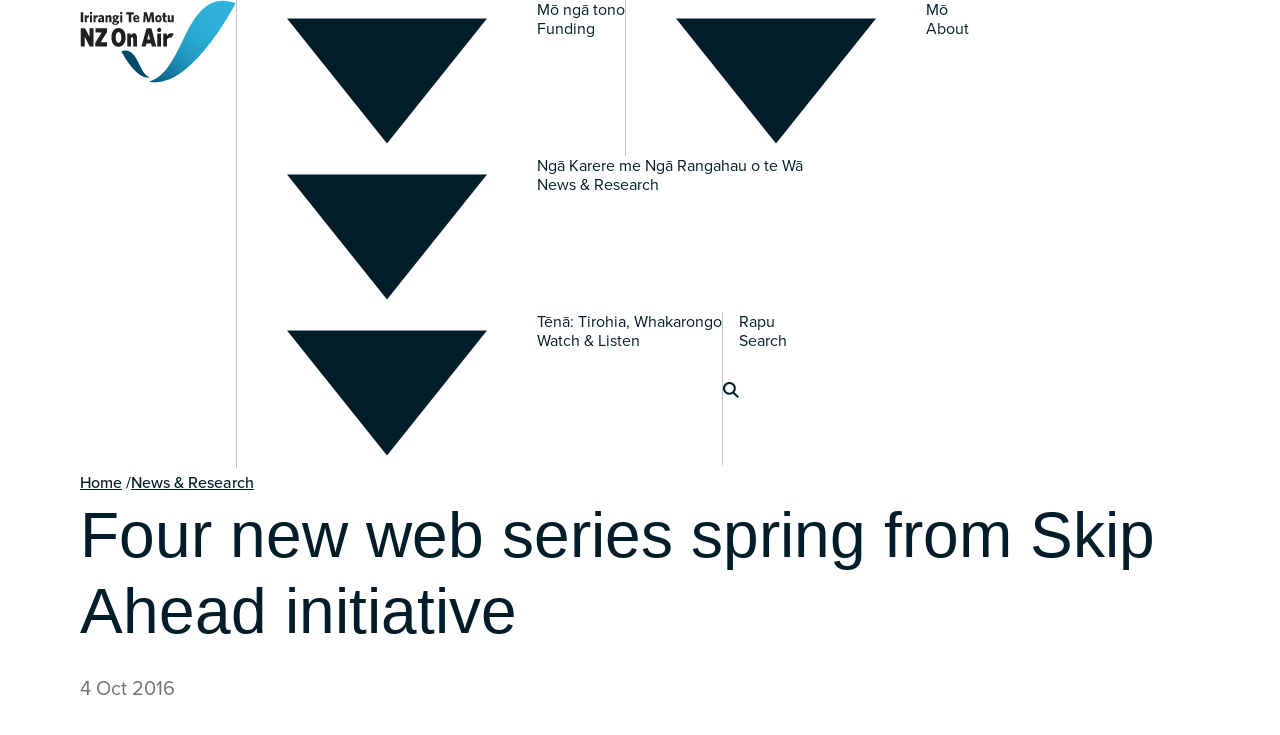

--- FILE ---
content_type: text/html; charset=utf-8
request_url: https://www.nzonair.govt.nz/news/four-new-web-series-spring-skip-ahead-initiative/
body_size: 7935
content:



<!DOCTYPE html>
<html class="no-js" lang="en-NZ">
    <head>
        <meta charset="utf-8">
        <title>Four new web series spring from Skip Ahead initiative | NZ On Air</title>
        <meta name="description" content="Four new web series will be created from a joint initiative between NZ On Air and Google.">
        <meta name="viewport" content="width=device-width, initial-scale=1">

        <script type="text/javascript"> window.staticRoot = "https://d3r9t6niqlb7tz.cloudfront.net/static/bac4c421/dist/"; </script>
        <script type="text/javascript"> window.staticImages = "https://d3r9t6niqlb7tz.cloudfront.net/static/bac4c421/images/"; </script>

        <script>
            document.documentElement.classList.remove('no-js');
            document.documentElement.classList.add('js');
        </script>

        
        <!-- Google Tag Manager -->
        <script>(function(w,d,s,l,i){w[l]=w[l]||[];w[l].push({'gtm.start':
        new Date().getTime(),event:'gtm.js'});var f=d.getElementsByTagName(s)[0],
        j=d.createElement(s),dl=l!='dataLayer'?'&l='+l:'';j.async=true;j.src=
        'https://www.googletagmanager.com/gtm.js?id='+i+dl;f.parentNode.insertBefore(j,f);
        })(window,document,'script','dataLayer','GTM-TQBP59BG');</script>
        <!-- End Google Tag Manager -->
        

        



<link rel="apple-touch-icon" sizes="57x57" href="https://d3r9t6niqlb7tz.cloudfront.net/static/bac4c421/favicons/apple-icon-57x57.png">
<link rel="apple-touch-icon" sizes="60x60" href="https://d3r9t6niqlb7tz.cloudfront.net/static/bac4c421/favicons/apple-icon-60x60.png">
<link rel="apple-touch-icon" sizes="72x72" href="https://d3r9t6niqlb7tz.cloudfront.net/static/bac4c421/favicons/apple-icon-72x72.png">
<link rel="apple-touch-icon" sizes="76x76" href="https://d3r9t6niqlb7tz.cloudfront.net/static/bac4c421/favicons/apple-icon-76x76.png">
<link rel="apple-touch-icon" sizes="114x114" href="https://d3r9t6niqlb7tz.cloudfront.net/static/bac4c421/favicons/apple-icon-114x114.png">
<link rel="apple-touch-icon" sizes="120x120" href="https://d3r9t6niqlb7tz.cloudfront.net/static/bac4c421/favicons/apple-icon-120x120.png">
<link rel="apple-touch-icon" sizes="144x144" href="https://d3r9t6niqlb7tz.cloudfront.net/static/bac4c421/favicons/apple-icon-144x144.png">
<link rel="apple-touch-icon" sizes="152x152" href="https://d3r9t6niqlb7tz.cloudfront.net/static/bac4c421/favicons/apple-icon-152x152.png">
<link rel="apple-touch-icon" sizes="180x180" href="https://d3r9t6niqlb7tz.cloudfront.net/static/bac4c421/favicons/apple-icon-180x180.png">
<link rel="icon" type="image/png" sizes="192x192"  href="https://d3r9t6niqlb7tz.cloudfront.net/static/bac4c421/favicons/android-icon-192x192.png">
<link rel="icon" type="image/png" sizes="32x32" href="https://d3r9t6niqlb7tz.cloudfront.net/static/bac4c421/favicons/favicon-32x32.png">
<link rel="icon" type="image/png" sizes="96x96" href="https://d3r9t6niqlb7tz.cloudfront.net/static/bac4c421/favicons/favicon-96x96.png">
<link rel="icon" type="image/png" sizes="16x16" href="https://d3r9t6niqlb7tz.cloudfront.net/static/bac4c421/favicons/favicon-16x16.png">
<meta name="msapplication-TileColor" content="#ffffff">
<meta name="msapplication-TileImage" content="https://d3r9t6niqlb7tz.cloudfront.net/static/bac4c421/favicons/ms-icon-144x144.png">
<meta name="theme-color" content="#ffffff">



<meta name="theme-color" content="#ffffff">

<meta name="msapplication-TileColor" content="#ffffff">


        


<meta name="twitter:card" content="summary_large_image">
<meta name="twitter:site" content="@NZonAir">
<meta name="twitter:title" content="Four new web series spring from Skip Ahead initiative">
<meta name="twitter:description" content="Four new web series will be created from a joint initiative between NZ On Air and Google.">

    <meta name="twitter:image" content="https://d3r9t6niqlb7tz.cloudfront.net/static/bac4c421/images/nz-on-air-1200x630.png">

<meta name="twitter:image:alt" content="">



        


<meta property="og:url" content="https://www.nzonair.govt.nz/news/four-new-web-series-spring-skip-ahead-initiative/">
<meta property="og:title" content="Four new web series spring from Skip Ahead initiative">
<meta property="og:description" content="Four new web series will be created from a joint initiative between NZ On Air and Google.">


        
            


    <meta property="og:image" content="https://d3r9t6niqlb7tz.cloudfront.net/static/bac4c421/images/nz-on-air-1200x630.png">
    <meta property="og:image:type" content="image/png">
    <meta property="og:image:width" content="1200">
    <meta property="og:image:height" content="630">


        

        

        
        <link rel="stylesheet" href=https://use.typekit.net/rxx3juv.css>

        
        <link rel="stylesheet" type="text/css" href="https://cloud.typography.com/7899652/6495992/css/fonts.css" />

        

    <script defer src="https://d3r9t6niqlb7tz.cloudfront.net/static/bac4c421/dist/chunk-main-40be1a856adeb1439638.js"></script><link href="https://d3r9t6niqlb7tz.cloudfront.net/static/bac4c421/dist/styles.css" rel="stylesheet"></head>
    <body class="theme template-news-page theme--blue">
        
        <!-- Google Tag Manager (noscript) -->
        <noscript><iframe src="https://www.googletagmanager.com/ns.html?id=GTM-TQBP59BG"height="0" width="0" style="display:none;visibility:hidden"></iframe></noscript>
        <!-- End Google Tag Manager (noscript) -->
        

        
        

        

<header>
    





    <a class="skip-link" href="#content">
        Skip to content
    </a>

    

    




    
    
    <script id="menu-data" type="application/json">{"sections": [{"type": "curated", "heading_en": "Funding", "heading_mi": "M\u014d ng\u0101 tono", "description": "Everything you need to know about what we fund, how to apply for funding, and upcoming funding application deadlines.", "section_link": "/funding/", "is_current": false, "links": [{"label": "Scripted and Non-fiction funding", "url": "/funding/scripted-and-non-fiction-funding/"}, {"label": "Apply for Scripted and Non-fiction funding", "url": "/funding/scripted-and-non-fiction-funding/applying-for-scripted-and-non-fiction-funding/"}, {"label": "Music funding", "url": "/funding/music-funding/"}, {"label": "Game Development Sector Rebate", "url": "/funding/game-development-sector-rebate-scheme-gdsr/"}, {"label": "Platform funding", "url": "/funding/platform-funding/"}, {"label": "Funding deadlines", "url": "/funding/funding-deadlines/"}, {"label": "Our funding strategy explained", "url": "/funding/our-funding-strategy-explained/"}, {"label": "Resources for funded projects", "url": "/funding/resources-for-funded-artists/"}, {"label": "Sector support", "url": "/funding/sector-support/"}]}, {"type": "curated", "heading_en": "About", "heading_mi": "M\u014d", "description": "Discover who we are and what we do, and find our latest annual reports and corporate documents.", "section_link": "/about/", "is_current": false, "links": [{"label": "What we do", "url": "/about/what-we-do/"}, {"label": "Our team", "url": "/about/our-team/"}, {"label": "Corporate documents", "url": "/about/corporate-documents/"}, {"label": "Contact us", "url": "/about/contact-us/"}]}, {"type": "curated", "heading_en": "News \u0026 Research", "heading_mi": "Ng\u0101 Karere me Ng\u0101 Rangahau o te W\u0101", "description": "Read our media releases, newsletters and research reports", "section_link": "/news/", "is_current": true, "links": [{"label": "News \u0026 Research", "url": "/news/"}, {"label": "Audience Data", "url": "/news/audience-data/"}]}, {"type": "derived", "heading_en": "Watch \u0026 Listen", "heading_mi": "T\u0113n\u0101: Tirohia, Whakarongo", "description": "The best and latest in NZ On Air funded content, from drama to music, documentaries to media for our tamariki.", "first_page": {"label": "Watch \u0026 Listen", "url": "/watch-and-listen/"}, "first_page_is_current": false, "first_page_links": [{"label": "Browse all", "url": "/watch-and-listen/"}, {"label": "Drama", "url": "/watch-and-listen/category/drama/"}, {"label": "Comedy", "url": "/watch-and-listen/category/comedy/"}, {"label": "Documentary", "url": "/watch-and-listen/category/documentary/"}, {"label": "Journalism", "url": "/watch-and-listen/category/journalism/"}, {"label": "Youth", "url": "/watch-and-listen/category/kid--youth/"}, {"label": "Music", "url": "/watch-and-listen/category/music/"}, {"label": "Information", "url": "/watch-and-listen/category/information/"}, {"label": "Community", "url": "/watch-and-listen/category/community/"}, {"label": "Our Stories, Our Voices For 30 Years", "url": "/watch-and-listen/category/our-stories-our-voices-for-30-years/"}, {"label": "Events", "url": "/watch-and-listen/category/events/"}, {"label": "Games", "url": "/watch-and-listen/category/games/"}], "second_page": {"label": "Tamariki", "url": "/tamariki/"}, "second_page_is_current": false, "second_page_links": [{"label": "Browse all", "url": "/tamariki/"}, {"label": "Screen", "url": "/tamariki/category/screen/"}, {"label": "Songs", "url": "/tamariki/category/songs/"}, {"label": "Games", "url": "/tamariki/category/games/"}, {"label": "Radio \u0026 audio", "url": "/tamariki/category/radio--audio/"}, {"label": "Pre-school", "url": "/tamariki/category/preschool/"}, {"label": "Animation", "url": "/tamariki/category/animation/"}, {"label": "Kia Kaha Te Reo M\u0101ori", "url": "/tamariki/category/kia-kaha-te-reo-maori/"}]}]}</script>

    <nav aria-label="Main" class="main-nav-mobile">
        <div data-component="main-nav-mobile" data-search-url="/search/">

            <div class="main-nav-mobile__content content-width">
                <a href="https://www.nzonair.govt.nz" aria-label="NZ on Air, home" class="main-nav-mobile__logo">
                    

<svg viewBox="0 0 200 106" aria-hidden="true">
  <use href="#nzoa_logo_text" fill="var(--logo-text-color, #231F20)" />
  <use href="#nzoa_logo_small_swoosh"
    fill="
          #004a6a
          "
  />
  <use href="#nzoa_logo_big_swoosh"
    fill="
            url(#logo_gradient_fill)
          " />
</svg>

                </a>
                <a href="/search/" aria-label="NZ on Air, home" class="main-nav-mobile__search">
                    <span>Search</span>
                    
<svg class="" aria-hidden="true">
  <use href="/static-svg/global.svg#search"></use>
</svg>

                </a>
                
                <div class="main-nav-mobile__toggle-btn" aria-hidden="true">
                    <span>Menu</span>
                    
<svg class="" aria-hidden="true">
  <use href="/static-svg/global.svg#hamburger"></use>
</svg>

                </div>
            </div>
        </div>
    </nav>

    
    <nav aria-label="Main" class="main-nav-desktop">

        <div class="content-width main-nav-desktop__content">
            <a href="https://www.nzonair.govt.nz" aria-label="NZ on Air, home" class="main-nav-desktop__logo">
                

<svg viewBox="0 0 200 106" aria-hidden="true">
  <use href="#nzoa_logo_text" fill="var(--logo-text-color, #231F20)" />
  <use href="#nzoa_logo_small_swoosh"
    fill="
          #004a6a
          "
  />
  <use href="#nzoa_logo_big_swoosh"
    fill="
            url(#logo_gradient_fill)
          " />
</svg>

            </a>
            <div data-component="main-nav-desktop" data-search-url="/search/">

                <div class="main-nav-desktop__list">
                    
                        <div class="main-nav__item-wrapper">
                            
                            <a
                                href="/funding/"
                                class="main-nav__item"
                            >
                                
                                <div class="main-nav__dropdown-icon-wrapper">
                                    
<svg class="main-nav__dropdown-icon" aria-hidden="true">
  <use href="/static-svg/global.svg#triangle"></use>
</svg>

                                </div>
                                <span class="main-nav__item-text-wrapper">
                                    <span lang="mi" class="main-nav__item-text">Mō ngā tono</span>
                                    <span class="sr-only"> - </span>
                                    <span class="main-nav__item-text">Funding</span>
                                </span>
                            </a>
                        </div>
                    
                        <div class="main-nav__item-wrapper">
                            
                            <a
                                href="/about/"
                                class="main-nav__item"
                            >
                                
                                <div class="main-nav__dropdown-icon-wrapper">
                                    
<svg class="main-nav__dropdown-icon" aria-hidden="true">
  <use href="/static-svg/global.svg#triangle"></use>
</svg>

                                </div>
                                <span class="main-nav__item-text-wrapper">
                                    <span lang="mi" class="main-nav__item-text">Mō</span>
                                    <span class="sr-only"> - </span>
                                    <span class="main-nav__item-text">About</span>
                                </span>
                            </a>
                        </div>
                    
                        <div class="main-nav__item-wrapper">
                            
                            <a
                                href="/news/"
                                class="main-nav__item"
                            >
                                
                                <div class="main-nav__dropdown-icon-wrapper">
                                    
<svg class="main-nav__dropdown-icon" aria-hidden="true">
  <use href="/static-svg/global.svg#triangle"></use>
</svg>

                                </div>
                                <span class="main-nav__item-text-wrapper">
                                    <span lang="mi" class="main-nav__item-text">Ngā Karere me Ngā Rangahau o te Wā</span>
                                    <span class="sr-only"> - </span>
                                    <span class="main-nav__item-text">News &amp; Research</span>
                                </span>
                            </a>
                        </div>
                    
                        <div class="main-nav__item-wrapper">
                            
                            <a
                                href="/watch-and-listen/"
                                class="main-nav__item"
                            >
                                
                                <div class="main-nav__dropdown-icon-wrapper">
                                    
<svg class="main-nav__dropdown-icon" aria-hidden="true">
  <use href="/static-svg/global.svg#triangle"></use>
</svg>

                                </div>
                                <span class="main-nav__item-text-wrapper">
                                    <span lang="mi" class="main-nav__item-text">Tēnā: Tirohia, Whakarongo</span>
                                    <span class="sr-only"> - </span>
                                    <span class="main-nav__item-text">Watch &amp; Listen</span>
                                </span>
                            </a>
                        </div>
                    

                    
                    <div class="main-nav__item-wrapper">
                        <a href="/search/" class="main-nav__item">
                            
<svg class="main-nav__search-icon" aria-hidden="true">
  <use href="/static-svg/global.svg#search"></use>
</svg>

                            <span class="main-nav__item-text-wrapper">
                                <span lang="mi" class="main-nav__item-text">Rapu</span>
                                <span class="sr-only"> - </span>
                                <span class="main-nav__item-text">Search</span>
                            </span>
                        </a>
                    </div>

                </div>
            </div>

        </div>

    </nav>

    <noscript class="main-nav__noscript">
        <div class="content-width rich-text">
            
                <h2>
                    Mō ngā tono<br />
                    <span class="sr-only"> - </span>
                    Funding
                </h2>
                
                    <p>
                        Everything you need to know about what we fund, how to apply for funding, and upcoming funding application deadlines.
                    </p>
                
                <p>
                    <a href="/funding/">
                        Go to section
                    </a>
                </p>
            
                <h2>
                    Mō<br />
                    <span class="sr-only"> - </span>
                    About
                </h2>
                
                    <p>
                        Discover who we are and what we do, and find our latest annual reports and corporate documents.
                    </p>
                
                <p>
                    <a href="/about/">
                        Go to section
                    </a>
                </p>
            
                <h2>
                    Ngā Karere me Ngā Rangahau o te Wā<br />
                    <span class="sr-only"> - </span>
                    News &amp; Research
                </h2>
                
                    <p>
                        Read our media releases, newsletters and research reports
                    </p>
                
                <p>
                    <a href="/news/">
                        Go to section
                    </a>
                </p>
            
                <h2>
                    Tēnā: Tirohia, Whakarongo<br />
                    <span class="sr-only"> - </span>
                    Watch &amp; Listen
                </h2>
                
                    <p>
                        The best and latest in NZ On Air funded content, from drama to music, documentaries to media for our tamariki.
                    </p>
                
                <p>
                    <a href="/watch-and-listen/">
                        Go to section
                    </a>
                </p>
            
            <h2>Search</h2>
            <a href="/search/">Go to search</a>
        </div>
    </noscript>



</header>



        <main id="content">
            

    
        <div class="content-width">
            



    



    


<nav class="breadcrumbs" aria-label="Breadcrumbs">
    
    
    
        <div class="breadcrumbs__content--mini">
            <a href="/news/">
                
<svg class="" aria-hidden="true">
  <use href="/static-svg/global.svg#chevron-down"></use>
</svg>

                News &amp; Research
            </a>
        </div>
    

    
    <ol class="breadcrumbs__content--full">
        
            <li>
                <a href="/">Home</a>
                
                    <span class="breadcrumbs__separator" aria-hidden="true">/</span>
                
            </li>
        
            <li>
                <a href="/news/">News &amp; Research</a>
                
            </li>
        
    </ol>
    
</nav>




        </div>
    

    
        

<div class="standard-hero content-width">
    
    <h1 class="bilingual-heading">
        
        <span class="bilingual-heading__text bilingual-heading__text--en">Four new web series spring from Skip Ahead initiative</span>
    </h1>
    
    
        <time datetime="2016-10-04" class="standard-hero__date">
            4 Oct 2016
        </time>
    

    

    
        <div class="standard-hero__intro 
            
        ">
            
            
                <p>Four new web series will be created from a joint initiative between NZ On Air and Google.</p>
            
        </div>
    

    
    
        
        
        
        
        <figure class="standard-hero__figure">
            <picture>
                
                <source
                    media="(max-width: 499px)"
                    srcset="https://d3r9t6niqlb7tz.cloudfront.net/media/images/HPLW_promo_slide_cropped.2e16d0ba.fill-920x518.webp">

                
                <source
                    media="(min-width: 500px) and (max-width: 767px)"
                    srcset="https://d3r9t6niqlb7tz.cloudfront.net/media/images/HPLW_promo_slide_cropped.2e16d0ba.fill-1374x773.webp">

                
                <source
                    media="(min-width: 768px) and (max-width: 1023px)"
                    srcset="https://d3r9t6niqlb7tz.cloudfront.net/media/images/HPLW_promo_slide_cropped.2e16d0ba.fill-1790x767.webp">

                
                <source
                    media="(min-width: 1024px)"
                    srcset="https://d3r9t6niqlb7tz.cloudfront.net/media/images/HPLW_promo_slide_cropped.2e16d0ba.fill-2560x1097.webp">

                <img
                    src="https://d3r9t6niqlb7tz.cloudfront.net/media/images/HPLW_promo_slide_cropped.2e16d0ba.fill-920x518.webp"
                    alt="happy-playland">
            </picture>
            
        </figure>
    
</div>
    

    <div class="blocks-wrapper">

        


        
            

<div class="body-text-block block block-bg--none">
  <div class="content-width">
    <div class="body-text">
      <div class="rich-text"><p>Four new web series will be created from a joint initiative between NZ On Air and Google.</p><p>The series are the first to be chosen for the Skip Ahead initiative which is intended to encourage YouTube creators with a significant following into creating scripted narrative series.</p><p>NZ On Air and YouTube have put in 50% each to fund the projects. In addition, Google will also provide skill development workshops and invite successful participants to attend the YouTube Pop Up Space in Sydney to assist the creators to make their new webseries successful and grow their global audience.</p><p>The funded projects are:</p><p><i>Ao-terror-oa,</i> from the makers of fantasy webseries AFK, the new series explores the horror potential of classic New Zealand icons and concepts.</p><p><i>Happy Playland</i>, continuing the evolution of The Candlewasters, is a musical web series following three women in their early 20s at the bottom rung of the creative industry: a children’s indoor playground.</p><p><i>How To Dad</i>, from the hugely popular “How to Dad” series maker, follows Jordan on his mission to become the champion New Zealand gumboot thrower.</p><p><i>Rekt,</i> from YouTubers Viva La Dirt League, is a kiwi underdog tale following a ragtag crew of gamers hoping to be the first NZ team to achieve international eSports glory.</p><p>“These are great new ideas from creative minds that have already proven they can engage an audience. We look forward to seeing their growth as they make and promote their web series, and hope NZ audiences, and the world, will be entertained,” said NZ On Air Chief Executive Jane Wrightson.</p><p>“YouTube is the platform for New Zealand’s next generation of storytellers, and we’re thrilled to support Kiwi artists hone their craft, learn new skills and network with other successful YouTube creators overseas,” said Google New Zealand’s Ross Young.</p><p><b>Funding details</b></p><p><i>Ao-terror-oa,</i> by <a href="https://www.youtube.com/channel/UCK8cghs2w_n6L8OunC-BFLQ">H2Ow Ltd</a>, <b>$80,040</b><br/><i>Happy Playland,</i> by <a href="https://www.youtube.com/user/thecandlewasters">Good Times Company</a>, <b>$85,000</b> <br/><i>How To Dad</i>, by <a href="https://www.facebook.com/HowtoDADTips/">How To Dad</a>, <b>$84,903</b> <br/><i>Rekt</i> by <a href="http://youtube.com/vivaladirtleague">Viva La Dirt League Productions,</a> <b>$80,000</b></p></div>
    </div>
  </div>
</div>
        

        
    </div>



            
                <div class="subscribe theme--dark">
    <div class="content-width">
        <h2>Subscribe</h2>
        <p>Sign up to receive communications such as media releases, newsletters and funding decisions.</p>
        <div class="theme theme--blue">
            <a class="btn btn--primary" href="https://assets-oce.mkt.dynamics.com/13df9815-4e12-ef11-9f85-0022489322c2/digitalassets/standaloneforms/32d8865c-f5b0-ef11-b8e8-000d3aca5d2d" target="_blank" rel="nofollow noopener">
                Subscribe
            </a>
        </div>
    </div>
</div>

            
        </main>

        
            

<footer class="footer"
    style="background-image: url('https://d3r9t6niqlb7tz.cloudfront.net/static/bac4c421/images/kowhaiwhai-tile-white-semitransparent.svg')"
>

    
    
    <div class="content-width">
        <a href="https://www.nzonair.govt.nz" aria-label="NZ on Air, home" class="footer__site-logo">
            

<svg viewBox="0 0 200 106" aria-hidden="true">
  <use href="#nzoa_logo_text" fill="var(--logo-text-color, #231F20)" />
  <use href="#nzoa_logo_small_swoosh"
    fill="
          #004a6a
          "
  />
  <use href="#nzoa_logo_big_swoosh"
    fill="
            url(#logo_gradient_fill)
          " />
</svg>

        </a>

        <div class="footer__link-groups">
            
                <div class="footer__link-group">
                    <h2>
                        <a href="/funding/" class="footer__col-heading-link">
                            <span lang="mi">Mō ngā tono</span>
                            <span class="sr-only"> - </span>
                            <span>Funding</span>
                        </a>
                    </h2>
                    <ul>
                        
                            <li>
                                <a href="/funding/scripted-and-non-fiction-funding/">
                                    Scripted and Non-fiction funding
                                </a>
                            </li>
                        
                            <li>
                                <a href="/funding/music-funding/">
                                    Music funding
                                </a>
                            </li>
                        
                            <li>
                                <a href="/funding/game-development-sector-rebate-scheme-gdsr/">
                                    Game Development Sector Rebate
                                </a>
                            </li>
                        
                            <li>
                                <a href="/funding/funding-deadlines/">
                                    Funding deadlines
                                </a>
                            </li>
                        
                            <li>
                                <a href="/funding/scripted-and-non-fiction-funding/funding-rounds-for-scripted-and-non-fiction-content/">
                                    Funding rounds for Scripted and Non-fiction content
                                </a>
                            </li>
                        
                    </ul>
                </div>
            
                <div class="footer__link-group">
                    <h2>
                        <a href="/watch-and-listen/" class="footer__col-heading-link">
                            <span lang="mi">Tēnā: Tirohia, Whakarongo</span>
                            <span class="sr-only"> - </span>
                            <span>Watch &amp; Listen</span>
                        </a>
                    </h2>
                    <ul>
                        
                            <li>
                                <a href="/tamariki/">
                                    Tamariki
                                </a>
                            </li>
                        
                            <li>
                                <a href="/watch-and-listen/">
                                    Watch &amp; Listen
                                </a>
                            </li>
                        
                    </ul>
                </div>
            
                <div class="footer__link-group">
                    <h2>
                        <a href="/news/" class="footer__col-heading-link">
                            <span lang="mi">Ngā Karere me Ngā Rangahau o te Wā</span>
                            <span class="sr-only"> - </span>
                            <span>News &amp; Research</span>
                        </a>
                    </h2>
                    <ul>
                        
                            <li>
                                <a href="/news/">
                                    News &amp; Research
                                </a>
                            </li>
                        
                            <li>
                                <a href="/news/audience-data/">
                                    Audience data
                                </a>
                            </li>
                        
                    </ul>
                </div>
            
                <div class="footer__link-group">
                    <h2>
                        <a href="/about/" class="footer__col-heading-link">
                            <span lang="mi">Mō</span>
                            <span class="sr-only"> - </span>
                            <span>About</span>
                        </a>
                    </h2>
                    <ul>
                        
                            <li>
                                <a href="/about/what-we-do/">
                                    What we do
                                </a>
                            </li>
                        
                            <li>
                                <a href="/about/contact-us/">
                                    Contact us
                                </a>
                            </li>
                        
                            <li>
                                <a href="/about/contact-us/make-a-complaint/">
                                    Make a complaint
                                </a>
                            </li>
                        
                    </ul>
                </div>
            
        </div>

        <div class="footer__socials">
            <div class="footer__socials-group">
                <h2>Follow NZ On Air</h2>
                <ul>
                    <li>
                        <a href="https://www.facebook.com/nzonair/" aria-label="Facebook">
                            
<svg class="" aria-hidden="true">
  <use href="/static-svg/social.svg#facebook"></use>
</svg>

                        </a>
                    </li>
                    <li>
                        <a href="https://www.instagram.com/nz_on_air/" aria-label="Instagram">
                            
<svg class="" aria-hidden="true">
  <use href="/static-svg/social.svg#instagram"></use>
</svg>

                        </a>
                    </li>
                    <li>
                        <a href="https://www.youtube.com/channel/UChUcrXfC-Uf-y0Bwes_hb5Q" aria-label="YouTube">
                            
<svg class="" aria-hidden="true">
  <use href="/static-svg/social.svg#youtube"></use>
</svg>

                        </a>
                    </li>
                    <li>
                        <a href="https://www.tiktok.com/@nzonair" aria-label="TikTok">
                            
<svg class="" aria-hidden="true">
  <use href="/static-svg/social.svg#tiktok"></use>
</svg>

                        </a>
                    </li>
                </ul>
            </div>

            <div class="footer__socials-group">
                <h2>Follow NZ On Air Music</h2>
                <ul>
                    <li>
                        <a href="https://www.facebook.com/nzonairmusic/" aria-label="Facebook">
                            
<svg class="" aria-hidden="true">
  <use href="/static-svg/social.svg#facebook"></use>
</svg>

                        </a>
                    </li>
                    <li>
                        <a href="https://www.instagram.com/nzonairmusic/" aria-label="Instagram">
                            
<svg class="" aria-hidden="true">
  <use href="/static-svg/social.svg#instagram"></use>
</svg>

                        </a>
                    </li>
                    <li>
                        <a href="http://www.youtube.com/user/nzonairnzmusic" aria-label="YouTube">
                            
<svg class="" aria-hidden="true">
  <use href="/static-svg/social.svg#youtube"></use>
</svg>

                        </a>
                    </li>
                    <li>
                        <a href="https://open.spotify.com/user/nzonairmusic" aria-label="Spotify">
                            
<svg class="" aria-hidden="true">
  <use href="/static-svg/social.svg#spotify"></use>
</svg>

                        </a>
                    </li>
                    <li>
                        <a href="https://www.tiktok.com/@nzonair" aria-label="TikTok">
                            
<svg class="" aria-hidden="true">
  <use href="/static-svg/social.svg#tiktok"></use>
</svg>

                        </a>
                    </li>
                </ul>
            </div>
        </div>

        <div class="footer__imprint">
            
                <a href="/privacy-statement/">Privacy statement</a>
            
                <a href="/copyright-and-terms-use/">Copyright and terms of use</a>
            
            © NZ On Air 2025
        </div>
    </div>
    

</footer>

        

        

<svg width="0" height="0">
  <defs>
    <path id="nzoa_logo_text"
      d="M1 28.38V15.77h3v12.61H1Zm7.75-4.99v5H6.1v-9h2.32l.28 1.78a3.06 3.06 0 012.51-2l.44 2.83a4.18 4.18 0 00-2.9 1.39Zm5.36-5.18a1.44 1.44 0 01-1.51-1.44 1.51 1.51 0 012.12-1.55 1.51 1.51 0 01.88 1.55 1.43 1.43 0 01-1.49 1.44Zm-1.33 10.17v-9h2.67v9h-2.67Zm7.21-4.99v5h-2.66v-9h2.32l.28 1.78a3.09 3.09 0 012.52-2l.43 2.83a4.15 4.15 0 00-2.89 1.39Zm8.45 4.99-.17-1.12a3.53 3.53 0 01-2.71 1.31 2.24 2.24 0 01-2.37-2.5c0-2.11 1.55-3.1 4.92-3.41v-.17c0-.79-.42-1.14-1.3-1.14a6.54 6.54 0 00-2.77.68l-.32-2.09a8.61 8.61 0 013.5-.7c2.37 0 3.55.83 3.55 3.12v6l-2.33.02Zm-.25-4.39c-1.81.3-2.3.92-2.3 1.71a.8.8 0 00.85.88 2.2 2.2 0 001.45-.67v-1.92Zm9.36 4.39v-5.61c0-.64-.25-1.09-.88-1.09a2.16 2.16 0 00-1.48.79v5.91h-2.63v-9h2.34l.19 1.23a3.72 3.72 0 012.69-1.42c1.6 0 2.44 1 2.44 2.79v6.39l-2.67.01Zm7.75 3.39c-2.42 0-4.11-.82-4.11-2.19 0-.79.46-1.38 1.4-1.93a1.33 1.33 0 01-.47-1c0-.57.44-1.12 1.28-1.62a2.73 2.73 0 01-1.65-2.6c0-2 1.55-3.2 3.62-3.2a4.17 4.17 0 012.65.86l2-.8.34 2h-1.51c.11.32.16.66.15 1 0 2-1.61 3.09-3.56 3.09-.26.02-.53.02-.79 0a.58.58 0 00-.23.4c0 .26.21.34 1.37.48l1.58.11c1.72.19 2.76.76 2.76 2.11-.01 1.98-2.07 3.29-4.83 3.29Zm-1.49-3.48a1.37 1.37 0 00-.49 1c0 .62.65 1.06 2.2 1.06 1.38 0 2.17-.47 2.17-1.06 0-.42-.31-.61-1.24-.72l-1.26-.17c-.66-.05-1-.09-1.38-.16v.05Zm1.55-7.36c-.78 0-1.21.66-1.21 1.52s.43 1.43 1.21 1.43 1.26-.62 1.26-1.49a1.29 1.29 0 00-1.26-1.51v.05Zm7.42-2.72a1.44 1.44 0 01-1.51-1.44 1.51 1.51 0 012.12-1.55 1.51 1.51 0 01.88 1.55 1.43 1.43 0 01-1.49 1.44Zm-1.34 10.17v-9h2.67v9h-2.67Zm14.21-10v10h-3v-10h-3.46v-2.61h9.6l.4 2.61h-3.54Zm6.96 10.19c-2.58 0-4.43-1.45-4.43-4.65 0-2.94 1.73-4.72 4.06-4.72 2.66 0 3.81 2.06 3.81 4.67.01.24.01.47 0 .71h-5.2a1.92 1.92 0 002.12 2 5.42 5.42 0 002.83-1l.27 2a6.09 6.09 0 01-3.46.99Zm-1.81-5.51h2.73c-.09-1.36-.55-2.06-1.36-2.06s-1.28.68-1.37 2.06Zm21.29 5.32-.53-8.48-2.28 8.5h-2.85l-2.24-8.5-.53 8.48h-2.62l.84-12.61h3.88l2.36 8.72 2.37-8.72h3.77l.93 12.61h-3.1Zm8.43.19c-2.37 0-4.11-1.78-4.11-4.67 0-2.89 1.75-4.7 4.12-4.7s4.15 1.8 4.15 4.69-1.77 4.68-4.16 4.68Zm0-7.11c-1 0-1.56 1-1.56 2.43s.56 2.44 1.56 2.44 1.58-1 1.58-2.43-.55-2.44-1.57-2.44h-.01Zm9.18 7.05c-1.85 0-3.13-.7-3.13-3v-3.86h-1.14v-2.26h1.14v-2.68l2.62-.44v3.12h1.64l.33 2.26h-2v3.43a.93.93 0 00.63 1.02.94.94 0 00.43.04c.22 0 .44-.03.65-.09l.31 2.28a4.78 4.78 0 01-1.48.18Zm8.05-.13-.19-1.23a3.83 3.83 0 01-2.69 1.42c-1.6 0-2.44-1-2.44-2.78v-6.4h2.65v5.63c0 .65.26 1.11.9 1.11a2.14 2.14 0 001.45-.81v-5.93h2.65v9l-2.33-.01ZM12.35 59.4 6.19 47.28V59.4H1V36.17h5.51l5.68 11.11V36.17h5.18V59.4h-5.02Zm7.35 0v-4.95l7.94-12.93h-7.62v-5.35h14.45v5l-8 12.93h8.19v5.35L19.7 59.4Zm29.66.44c-5.48 0-9.12-4.85-9.12-12s3.64-12.07 9.18-12.07 9.11 4.85 9.11 12-3.63 12.07-9.17 12.07Zm0-18.89c-2.29 0-3.58 2.66-3.58 6.83s1.29 6.84 3.58 6.84 3.58-2.66 3.58-6.84-1.26-6.83-3.55-6.83h-.03ZM68.13 59.4V49.33c0-1-.33-1.68-1.12-1.68a2.21 2.21 0 00-1.61 1V59.4h-4.86V42.77h4.37l.3 2.23c1.2-1.52 2.37-2.56 4-2.56 2.49 0 3.8 1.92 3.8 5.25V59.4h-4.88ZM85.3 36.19h6.25l6.19 23.21h-5.65l-1-3.78h-5.93l-.97 3.77h-5.41l6.52-23.2Zm1 14.21h3.46l-1.69-7.34-1.77 7.34Zm15.17-9.42a2.7 2.7 0 01-.49-5.35 2.7 2.7 0 013.21 2.66 2.55 2.55 0 01-.76 1.96 2.56 2.56 0 01-1.96.73ZM99.04 59.4V42.77h4.86V59.4h-4.86Zm16.15-11.48a5.22 5.22 0 00-3.57 2.44v9h-4.8V42.77h4.29l.43 3.25a5.67 5.67 0 014.53-3.55 6 6 0 014.05.71c-.94 1.75-2.81 5-2.81 5a4.75 4.75 0 00-2.12-.26Z" />
    <path id="nzoa_logo_small_swoosh"
    d="M58.12 64.461c8.45 0 12.85 7.67 16.91 15.8 1 2 2 4.09 3 6.07a52.999 52.999 0 0 0 3.27 5.57c2.11 3.07 4.54 5.49 7.63 6.61.33.11.29.46 0 .51a11.02 11.02 0 0 1-1.85.14c-15.12 0-30.52-26.91-34-33.34a.262.262 0 0 1 .038-.308.26.26 0 0 1 .092-.062 12.16 12.16 0 0 1 4.91-1v.01Z"
     />
     <path id="nzoa_logo_big_swoosh"
     d="M114.35 83.281a161.067 161.067 0 0 0 9.84-16.69c3.1-5.93 6.07-12.11 9.12-18.2 12.17-24.38 25.31-47.39 50.65-47.39h.07a36.567 36.567 0 0 1 15.26 3.2.26.26 0 0 1 .13.37c-9.88 18.36-56.52 100.54-102.23 100.51a35.456 35.456 0 0 1-7.65-.82c-.33-.08-.34-.43 0-.52 10.22-3 18.09-10.61 24.86-20.46h-.05Z"/>

    <linearGradient id="logo_gradient_fill" x1="89.6" x2="188.3" y1="110" y2="7.4"
     gradientUnits="userSpaceOnUse">
      <stop stop-color="#004C6C" />
      <stop offset=".11" stop-color="#0C6689" />
      <stop offset=".26" stop-color="#1882A7" />
      <stop offset=".42" stop-color="#2298BF" />
      <stop offset=".58" stop-color="#29A7D0" />
      <stop offset=".77" stop-color="#2DB0DA" />
      <stop offset=".99" stop-color="#2EB3DD" />
   </linearGradient>
    <linearGradient id="logo_gradient_fill_blue" x1="89.6" x2="188.3" y1="110" y2="7.4"
        gradientUnits="userSpaceOnUse">
      <stop stop-color="#004a6a" />
      <stop offset=".8" stop-color="#2eb3dd" />
    </linearGradient>
    <linearGradient id="logo_gradient_fill_green" x1="89.6" x2="188.3" y1="110" y2="7.4"
    gradientUnits="userSpaceOnUse">
    <stop stop-color="#00552d" />
    <stop offset=".8" stop-color="#5dc199" />
  </linearGradient>
  <linearGradient id="logo_gradient_fill_orange" x1="89.6" x2="188.3" y1="110" y2="7.4"
  gradientUnits="userSpaceOnUse">
    <stop stop-color="#841b15" />
    <stop offset=".8" stop-color="#f26322" />
  </linearGradient>
  <linearGradient id="logo_gradient_fill_pink" x1="89.6" x2="188.3" y1="110" y2="7.4"
  gradientUnits="userSpaceOnUse">
    <stop stop-color="#7b094c" />
    <stop offset=".8" stop-color="#f05b89" />
  </linearGradient>
  <linearGradient id="logo_gradient_fill_purple" x1="89.6" x2="188.3" y1="110" y2="7.4"
  gradientUnits="userSpaceOnUse">
    <stop stop-color="#491a6e" />
    <stop offset=".8" stop-color="#7961aa" />
  </linearGradient>
  </defs>
</svg>


        
            
        

        
            <!-- Google Analytics -->
            <script>
                window.ga=function(){ga.q.push(arguments)};ga.q=[];ga.l=+new Date;
                ga('create','UA-10483820-1','auto');ga('send','pageview')
            </script>
            <script src="https://www.google-analytics.com/analytics.js" async defer></script>
            <!-- End Google Analytics -->
        

        
        
            <script src="https://cdn.ravenjs.com/3.26.2/raven.min.js" crossorigin="anonymous"></script>
            <script>
                Raven.config('https://5ca81d8cfe5c4e029790811f3044c0ff@sentry.io/1230025', {
                    release: 'bac4c421',
                    environment: 'production'
                }).install()
            </script>
        

   </body>
</html>


--- FILE ---
content_type: text/css
request_url: https://d3r9t6niqlb7tz.cloudfront.net/static/bac4c421/dist/styles.css
body_size: 13465
content:
:root{--color-black:#000;--color-white:#fff;--color-near-black:#121212;--color-grey-0:#fcfafa;--color-grey-1:#f2f2f2;--color-grey-2:#dbdbdb;--color-grey-3:#c4c4c4;--color-grey-4:#9c9c9c;--color-grey-5:#737373;--color-grey-6:#4d4d4d;--color-grey-7:#3a3a3a;--color-grey-8:#262626;--color-grey-9:#1a1a1a;--color-blue-0:#f2fafd;--color-blue-1:#e5f5fc;--color-blue-2:#bfe7f7;--color-blue-3:#8fd6ee;--color-blue-4:#2eb3dd;--color-blue-4-point-5:#159ac6;--color-blue-5:#087eaa;--color-blue-6:#006795;--color-blue-7:#004a6a;--color-blue-8:#002d3f;--color-blue-9:#001d29;--color-green-0:#f5faec;--color-green-1:#eff6df;--color-green-2:#dbeab9;--color-green-3:#b1dcae;--color-green-4:#5dc199;--color-green-4-point-5:#2fa773;--color-green-5:#1a8555;--color-green-6:#006a36;--color-green-7:#00552d;--color-green-8:#004023;--color-green-9:#002916;--color-purple-0:#f9f5fa;--color-purple-1:#f2ecf5;--color-purple-2:#e2d4e9;--color-purple-3:#bfaed4;--color-purple-4:#9067e5;--color-purple-4-point-5:#8349ca;--color-purple-5:#714397;--color-purple-6:#692484;--color-purple-7:#491a6e;--color-purple-8:#290f57;--color-purple-9:#1b1130;--color-pink-0:#fef4f6;--color-pink-1:#fdedf0;--color-pink-2:#fcdce1;--color-pink-3:#f8b1c4;--color-pink-4:#f05b89;--color-pink-4-point-5:#e13d7c;--color-pink-5:#c82e72;--color-pink-6:#9f005b;--color-pink-7:#7b094c;--color-pink-8:#56113c;--color-pink-9:#330a24;--color-orange-0:#fff6e9;--color-orange-1:#ffefd7;--color-orange-2:#ffe0af;--color-orange-3:#fbb680;--color-orange-4:#f26322;--color-orange-4-point-5:#e94b1c;--color-orange-5:#d23e20;--color-orange-6:#b1181e;--color-orange-7:#841b15;--color-orange-8:#571d0c;--color-orange-9:#2d0f06;--logo-text-color-dark-theme:var(--color-white);--logo-text-color-light-theme:#231f20;--color-text:var(--color-grey-9);--color-link-text:currentColor;--color-link-underline:currentColor;--color-link-text-hover:currentColor;--logo-text-color:var(--logo-text-color-light-theme);--font-family-primary:"proxima-nova",-apple-system,BlinkMacSystemFont,"Segoe UI","Roboto","Oxygen","Ubuntu","Cantarell","Fira Sans","Droid Sans","Helvetica Neue",sans-serif;--font-family-secondary:"Whitney SSm 4r","Whitney SSm A","Whitney SSm B","HelveticaNeue","Helvetica Neue",Helvetica,Arial,sans-serif;--base-line-height:calc(0.6rem + 1em);--weight-primary-regular:400;--weight-primary-medium:500;--weight-primary-semibold:600;--weight-primary-bold:700;--weight-secondary-regular:400;--weight-secondary-medium:500;--weight-secondary-semibold:600;--page-gutter:32px;--content-max-width:80rem;--content-max-reading-width:56.25rem;--space-s:24px;--space-l:48px;--control-height:56px}@media(min-width:31.25em){:root{--page-gutter:40px}}@media(min-width:48em){:root{--page-gutter:64px;--space-s:32px;--space-l:80px}}@media(min-width:75em){:root{--page-gutter:80px;--space-l:100px}}@media(min-width:90em){:root{--page-gutter:160px}}*,:after,:before{box-sizing:border-box}*{margin:0}body,html{height:100%}html{-moz-text-size-adjust:none;-webkit-text-size-adjust:none;text-size-adjust:none}body{line-height:1.5;-webkit-font-smoothing:antialiased}canvas,img,picture,svg,video{display:block;width:100%}svg{fill:currentColor}img{height:auto}button,input,select,textarea{font:inherit}h1,h2,h3,h4,h5,h6,p{overflow-wrap:break-word}#__next,#root{isolation:isolate}h1{font-family:var(--font-family-secondary);font-size:2.25rem;font-weight:var(--weight-secondary-medium);line-height:1.17;text-wrap:balance}@media(min-width:48em){h1{font-size:4rem;line-height:1.2}}h2{font-family:var(--font-family-secondary);font-size:1.75rem;font-weight:var(--weight-secondary-medium);line-height:1.25}@media(min-width:48em){h2{font-size:2.5rem}}h3{font-size:1.5rem;font-weight:var(--weight-secondary-semibold);line-height:1.4}@media(min-width:64em){h3{font-size:1.75rem;line-height:1.45}}h4{font-size:1.25rem;font-weight:var(--weight-secondary-semibold);line-height:1.33}@media(min-width:64em){h4{font-size:1.5rem;line-height:1.4}}h5{font-size:1.125rem;font-weight:var(--weight-secondary-semibold);line-height:1.33}@media(min-width:64em){h5{font-size:1.375rem;line-height:1.4}}p{margin-bottom:1em}a{color:var(--color-link-text);text-decoration-color:var(--color-link-underline);text-decoration-line:underline;text-decoration-style:solid;text-decoration-thickness:1px;text-underline-offset:.3em}a:where(:hover){color:var(--color-link-text-hover)}@view-transition{navigation:auto}html{--duration:0.2s;height:100%}@media (update:slow),screen and (prefers-reduced-motion:reduce){html *{animation-duration:.001ms!important;animation-iteration-count:1!important;transition-duration:.001ms!important}}body{color:var(--theme-color-9,var(--color-text));font-family:var(--font-family-primary);font-size:1.125rem;font-weight:var(--weight-primary-regular);line-height:var(--base-line-height);min-height:100%}@media(min-width:48em){body{font-size:1.25rem}}:is(input,textarea,button){border:none;font:inherit;font-size:1.125rem;padding-inline:24px}:is(input:where([type=text],[type=email],[type=number]),button){background-color:var(--input-bg-color,var(--color-grey-1));color:var(--input-color,var(--color-near-black))}:is(input:where([type=text],[type=email],[type=number]),button)::-moz-placeholder{color:var(--input-placeholder-color,var(--color-grey-5))}:is(input:where([type=text],[type=email],[type=number]),button)::placeholder{color:var(--input-placeholder-color,var(--color-grey-5))}select{-webkit-appearance:none;-moz-appearance:none;appearance:none;background-image:url("data:image/svg+xml;charset=utf-8,%3Csvg xmlns=%27http://www.w3.org/2000/svg%27 width=%2714%27 height=%278%27 fill=%27none%27%3E%3Cpath fill=%27%23000%27 fill-rule=%27evenodd%27 d=%27M5.94 6.512 7 7.572l1.06-1.06 5.023-5.023-1.06-1.06L7 5.45 1.977.428l-1.06 1.06z%27 clip-rule=%27evenodd%27/%3E%3C/svg%3E");background-position:right .7rem top 50%;background-repeat:no-repeat;background-size:18px auto;block-size:3rem;border:2px solid var(--select-border-color,var(--color-grey-3));color:var(--select-color,var(--color-near-black));display:inline-block;font-size:1rem;padding-inline:20px 48px}.content-width{margin-left:auto;margin-right:auto;max-width:calc(var(--content-max-width) + var(--page-gutter)*2);padding-left:var(--page-gutter);padding-right:var(--page-gutter);width:100%}.blocks-wrapper :where(.block){padding-block:var(--space-l)}.blocks-wrapper :where(.block):where(:last-child){padding-block-end:var(--space-l)}.block:where(.theme--blue.block-bg--tint+.theme--blue.block-bg--tint){padding-block-start:var(--space-s)}.block:where(.theme--blue.block-bg--tint:has(+.theme--blue.block-bg--tint)){padding-block-end:var(--space-s)}.block:where(.theme--purple.block-bg--tint+.theme--purple.block-bg--tint){padding-block-start:var(--space-s)}.block:where(.theme--purple.block-bg--tint:has(+.theme--purple.block-bg--tint)){padding-block-end:var(--space-s)}.block:where(.theme--pink.block-bg--tint+.theme--pink.block-bg--tint){padding-block-start:var(--space-s)}.block:where(.theme--pink.block-bg--tint:has(+.theme--pink.block-bg--tint)){padding-block-end:var(--space-s)}.block:where(.theme--green.block-bg--tint+.theme--green.block-bg--tint){padding-block-start:var(--space-s)}.block:where(.theme--green.block-bg--tint:has(+.theme--green.block-bg--tint)){padding-block-end:var(--space-s)}.block:where(.theme--orange.block-bg--tint+.theme--orange.block-bg--tint){padding-block-start:var(--space-s)}.block:where(.theme--orange.block-bg--tint:has(+.theme--orange.block-bg--tint)){padding-block-end:var(--space-s)}.block:where(.theme--black.block-bg--tint+.theme--black.block-bg--tint){padding-block-start:var(--space-s)}.block:where(.theme--black.block-bg--tint:has(+.theme--black.block-bg--tint)){padding-block-end:var(--space-s)}.block:where(.theme--tamariki.block-bg--tint+.theme--tamariki.block-bg--tint){padding-block-start:var(--space-s)}.block:where(.theme--tamariki.block-bg--tint:has(+.theme--tamariki.block-bg--tint)){padding-block-end:var(--space-s)}.block:where(.theme--none.block-bg--tint+.theme--none.block-bg--tint){padding-block-start:var(--space-s)}.block:where(.theme--none.block-bg--tint:has(+.theme--none.block-bg--tint)){padding-block-end:var(--space-s)}.block:where(.block-bg--none+.block-bg--none,:not(.themed-block).block-bg--tint+:not(.themed-block).block-bg--tint){padding-block-start:var(--space-s)}.block:where(:not(.themed-block).block-bg--tint:has(+:not(.themed-block).block-bg--tint),.block-bg--none:has(+.block-bg--none)){padding-block-end:var(--space-s)}:root{--theme-color-5:var(--color-blue-5);--theme-color-6:var(--color-blue-6);--theme-color-7:var(--color-blue-7);--theme-color-8:var(--color-blue-8);--theme-color-9:var(--color-blue-9)}.theme--blue,:root{--theme-color-0:var(--color-blue-0);--theme-color-1:var(--color-blue-1);--theme-color-2:var(--color-blue-2);--theme-color-3:var(--color-blue-3);--theme-color-4:var(--color-blue-4)}.theme--blue{--theme-color-4-point-5:var(--color-blue-4-point-5);--theme-color-5:var(--color-blue-5);--theme-color-6:var(--color-blue-6);--theme-color-7:var(--color-blue-7);--theme-color-8:var(--color-blue-8);--theme-color-9:var(--color-blue-9)}.theme--green{--theme-color-0:var(--color-green-0);--theme-color-1:var(--color-green-1);--theme-color-2:var(--color-green-2);--theme-color-3:var(--color-green-3);--theme-color-4:var(--color-green-4);--theme-color-4-point-5:var(--color-green-4-point-5);--theme-color-5:var(--color-green-5);--theme-color-6:var(--color-green-6);--theme-color-7:var(--color-green-7);--theme-color-8:var(--color-green-8);--theme-color-9:var(--color-green-9)}.theme--purple{--theme-color-0:var(--color-purple-0);--theme-color-1:var(--color-purple-1);--theme-color-2:var(--color-purple-2);--theme-color-3:var(--color-purple-3);--theme-color-4:var(--color-purple-4);--theme-color-4-point-5:var(--color-purple-4-point-5);--theme-color-5:var(--color-purple-5);--theme-color-6:var(--color-purple-6);--theme-color-7:var(--color-purple-7);--theme-color-8:var(--color-purple-8);--theme-color-9:var(--color-purple-9)}.theme--pink{--theme-color-0:var(--color-pink-0);--theme-color-1:var(--color-pink-1);--theme-color-2:var(--color-pink-2);--theme-color-3:var(--color-pink-3);--theme-color-4:var(--color-pink-4);--theme-color-4-point-5:var(--color-pink-4-point-5);--theme-color-5:var(--color-pink-5);--theme-color-6:var(--color-pink-6);--theme-color-7:var(--color-pink-7);--theme-color-8:var(--color-pink-8);--theme-color-9:var(--color-pink-9)}.theme--orange{--theme-color-0:var(--color-orange-0);--theme-color-1:var(--color-orange-1);--theme-color-2:var(--color-orange-2);--theme-color-3:var(--color-orange-3);--theme-color-4:var(--color-orange-4);--theme-color-4-point-5:var(--color-orange-4-point-5);--theme-color-5:var(--color-orange-5);--theme-color-6:var(--color-orange-6);--theme-color-7:var(--color-orange-7);--theme-color-8:var(--color-orange-8);--theme-color-9:var(--color-orange-9)}.theme--dark{color:var(--color-white);--logo-text-color:var(--color-white)}.block-bg--tint{background-color:var(--theme-color-0)}.theme--black,.theme--tamariki{--theme-color-0:var(--color-white);--theme-color-1:var(--color-white);--theme-color-2:var(--color-white);--theme-color-3:var(--color-white);--theme-color-4:var(--color-white);--theme-color-5:var(--color-white);--theme-color-6:var(--color-white);--theme-color-7:var(--color-white);--theme-color-8:var(--color-white);--theme-color-9:var(--color-white)}.theme--black-bg{background-color:var(--color-near-black)}.theme--tamariki-bg{background-color:var(--color-purple-9)}.search-page__main-form{display:flex;flex-direction:column;gap:32px;max-inline-size:var(--content-max-reading-width)}@media(min-width:48em){.search-page__main-form{gap:40px}}.search-page__main-form:has(#search_type_general:checked) .search-page__decisions-form{display:none}.search-page__main-form:has(#search_type_decisions:checked) .search-page__general-form{display:none}.search-page__type{display:flex;flex-wrap:wrap;gap:16px 32px;margin-block-start:32px}@media(min-width:31.25em){.search-page__type{margin-block-start:40px}}.search-page__content{padding-block-end:var(--space-l)}.search-page__content--with-decisions-results{display:grid;gap:40px}@media(min-width:64em){.search-page__content--with-decisions-results{align-items:start;grid-template-columns:290px 1fr}}.search-page__results-wrapper{max-inline-size:var(--content-max-reading-width)}.search-page__content{font-size:1.125rem}.search-page__results-summary{display:flex;flex-direction:column;gap:16px;margin-block-end:24px}.search-page__results-summary :where(p){margin:0}.search-page__results-summary :where(label){font-family:var(--font-family-secondary);font-weight:var(--weight-secondary-semibold)}@media(min-width:48em){.search-page__results-summary{align-items:center;flex-direction:row;justify-content:space-between;margin-block-end:40px}}.search-page__sort{align-items:center;display:flex;flex-wrap:wrap;gap:8px;order:-1}.search-page__sort :where(select){width:auto}@media(min-width:48em){.search-page__sort{order:unset}}.search-page__result{border-block-start:1px solid var(--color-grey-2)}.search-page__result :where(h3){font-size:1.375rem;font-weight:var(---weight-secondary-medium);margin:0}@media(min-width:48em){.search-page__result :where(h3){font-size:1.5rem}}.search-page__result--general{display:flex;flex-direction:column;gap:16px;padding-block:32px}@media(min-width:48em){.search-page__result--general{padding-block:40px}}.search-page__result--general :where(a){color:var(--theme-color-5);text-decoration-line:none}.search-page__result--general :where(a):hover{color:var(--theme-color-8);text-decoration-line:underline}.search-page__result--general :where(p){font-size:1rem;line-height:1.45}@media(min-width:48em){.search-page__result--general :where(p){font-size:1.125rem}}.search-page__result--decision{--decision-result-vertical-spacing:24px;display:grid;gap:var(--decision-result-vertical-spacing);grid-template-areas:"t" "a" "m" "d";padding-block:40px}@media(min-width:48em){.search-page__result--decision{--decision-result-vertical-spacing:40px;grid-template-areas:"t a" "m m" "d d"}}.search-page__result--decision :where(h3){font-size:1.5rem;grid-area:t}.search-page__result--decision :where(.search-page__result-amount){font-family:var(--font-family-secondary);font-size:1.5rem;grid-area:a;line-height:1.25}@media(min-width:48em){.search-page__result--decision :where(.search-page__result-amount){justify-self:end}}.search-page__result--decision :where(.search-page__result-meta){grid-area:m}.search-page__result--decision :where(details){grid-area:d}.search-page__result--decision :where(details)[open] :where(.search-page__result-accordion-text--is-closed){display:none}.search-page__result--decision :where(details)[open] :where(svg){transform:rotate(.5turn)}.search-page__result--decision :where(details):not([open]) :where(.search-page__result-accordion-text--is-open){display:none}.search-page__result--decision :where(summary){align-items:center;color:var(--theme-color-5);cursor:pointer;display:flex;gap:8px}.search-page__result--decision :where(summary)::-webkit-details-marker,.search-page__result--decision :where(summary)::marker{display:none}.search-page__result--decision :where(summary) :where(svg){aspect-ratio:1;flex-shrink:0;inline-size:18px;transition:transform var(--duration)}.search-page__result--decision :where(dl){-moz-column-gap:16px;column-gap:16px;display:grid;font-size:1rem;grid-template-columns:repeat(auto-fill,minmax(14.375rem,1fr));line-height:1.25;row-gap:32px}@media(min-width:48em){.search-page__result--decision :where(dl){font-size:1.125rem}}.search-page__result--decision :where(dt){font-family:var(--font-family-secondary);font-weight:var(--weight-secondary-semibold)}.search-page__result--decision :where(dd){line-height:1.45}.search-page__result--decision .search-page__result-more-meta{padding-block-start:var(--decision-result-vertical-spacing)}.search-page__footer{--bleed-size:100vw;-o-border-image:linear-gradient(var(--color-grey-1),var(--color-grey-1)) 0/0/0 100vw;border-image:linear-gradient(var(--color-grey-1),var(--color-grey-1)) fill 0/0/0 100vw;display:flex;flex-direction:column;gap:24px;max-inline-size:var(--content-max-reading-width);padding-block:var(--space-l)}.search-page__footer :where(h2){font-size:1.25rem;font-weight:var(--weight-secondary-semibold);line-height:1.33}@media(min-width:64em){.search-page__footer :where(h2){font-size:1.5rem;line-height:1.4}}.search-page__footer>*{margin:0}.tamariki-index-logo{--logo-max-size:200px;aspect-ratio:579/140;max-inline-size:var(--logo-max-size)}@media(min-width:31.25em){.tamariki-index-logo{--logo-max-size:300px}}@media(min-width:48em){.tamariki-index-logo{--logo-max-size:400px}}@media(min-width:64em){.tamariki-index-logo{--logo-max-size:500px}}.tamariki-index-logo>path{animation-duration:.5s;animation-fill-mode:forwards;animation-timing-function:cubic-bezier(.47,1.64,.69,.98);opacity:0}.tamariki-index-logo :nth-child(2n){animation-name:tamariki-animate-even;transform:translateY(15px)}.tamariki-index-logo :nth-child(odd){animation-name:tamariki-animate-odd;transform:translateY(-15px)}.tamariki-index-logo :first-child{animation-delay:.2s}.tamariki-index-logo :nth-child(2){animation-delay:.3s}.tamariki-index-logo :nth-child(3){animation-delay:.4s}.tamariki-index-logo :nth-child(4){animation-delay:.5s}@keyframes tamariki-animate-odd{0%{transform:translateY(-15px)}40%{opacity:1}to{opacity:1;transform:translateY(0)}}@keyframes tamariki-animate-even{0%{transform:translateY(15px)}40%{opacity:1}to{opacity:1;transform:translateY(0)}}.blocks-wrapper--watch-and-listen :where(.tiles-block+.tiles-block){border-block-start:1px solid var(--color-grey-6)}.news-landing{display:grid;grid-template-areas:"filters" "main";padding-block:var(--space-l);row-gap:40px}@media(min-width:48em){.news-landing{row-gap:64px}}@media(min-width:64em){.news-landing{-moz-column-gap:40px;column-gap:40px;grid-template-areas:"filters main";grid-template-columns:1fr 2fr}}@media(min-width:75em){.news-landing{grid-template-columns:1fr 3fr}}.news-landing__filters{grid-area:filters}.news-landing__main-content{grid-area:main}.funding-index-page__actions{border-bottom:1px solid var(--color-grey-2);display:flex;flex-wrap:wrap;gap:32px;justify-content:space-between;margin-block-end:16px;padding-block-end:48px}.funding-index-page__actions :where(.btn svg){--btn-icon-color:currentColor;aspect-ratio:20/16;width:22px}.funding-index-page__filter-wrapper{align-items:center;display:flex;gap:12px}.funding-index-page__filter-wrapper :where(label){font-size:1.125rem;font-weight:var(--weight-primary-bold);line-height:1.45}.funding-index-page__blocks{padding-block-end:52px}.funding-index-page__blocks :where(.deadlines-block-wrapper){border-bottom:1px solid var(--color-grey-2);padding-block:48px}.funding-index-page__blocks>.deadlines-block:last-of-type :where(.deadlines-block-wrapper){border-bottom:none}.funding-index-page__blocks:has(.deadlines-block.u-hidden) :where(.deadlines-block-wrapper){border-bottom:none}.mihi-page__mihi{font-size:1.25rem;font-weight:var(--weight-primary-semibold);max-inline-size:var(--content-max-reading-width);text-wrap:pretty}@media(min-width:48em){.mihi-page__mihi{font-size:1.5rem}}:where(main,.rich-text){--space-default:1rem;--space-h2-lg:var(--space-l);--space-h3-lg:2.5rem;--space-h4-lg:1.5rem;--space-h5-lg:1.5rem;--space-h6-lg:1.5rem;--space-h2-sm:calc(var(--space-h2-lg)/4);--space-h3-sm:calc(var(--space-h3-lg)/4);--space-h4-sm:calc(var(--space-h4-lg)/4);--space-h5-sm:calc(var(--space-h5-lg)/4);--space-h6-sm:calc(var(--space-h6-lg)/4);--space-list-items:0.5rem}:where(main,.rich-text) :is(p,ul,ol,hr){margin-bottom:var(--space-default)}:where(main,.rich-text) h2{margin-bottom:var(--space-h2-sm)}:where(main,.rich-text) h3{margin-bottom:var(--space-h3-sm)}:where(main,.rich-text) h4{margin-bottom:var(--space-h4-sm)}:where(main,.rich-text) h5{margin-bottom:var(--space-h5-sm)}:where(main,.rich-text) h6{margin-bottom:var(--space-h6-sm)}:where(main,.rich-text) :has(+h2){margin-bottom:var(--space-h2-lg)}:where(main,.rich-text) :has(+h3){margin-bottom:var(--space-h3-lg)}:where(main,.rich-text) :has(+h4){margin-bottom:var(--space-h4-lg)}:where(main,.rich-text) :has(+h5){margin-bottom:var(--space-h5-lg)}:where(main,.rich-text) :has(+h6){margin-bottom:var(--space-h6-lg)}:where(main,.rich-text) :where(h2):has(+h3){margin-bottom:var(--space-h2-sm)}:where(main,.rich-text) :where(h3):has(+h4){margin-bottom:var(--space-h3-sm)}:where(main,.rich-text) :where(h4):has(+h5){margin-bottom:var(--space-h4-sm)}:where(main,.rich-text) :where(h5):has(+h6){margin-bottom:var(--space-h5-sm)}:where(main,.rich-text) :where(li):has(+li){margin-bottom:var(--space-list-items)}:where(main,.rich-text) :where(li) :is(ul,ol){margin-top:var(--space-list-items)}:where(main,.rich-text) :is(p,ul,ol,h1,h2,h3,h4,h5,h6,hr):not(:has(+*)){margin-bottom:0}:where(main .rich-text){--color-link-text:var(--theme-color-5);--color-link-text-hover:var(--theme-color-9)}:where(.body-text){max-inline-size:var(--content-max-reading-width)}:where(.body-text,.text-and-image) :where(h3,h4){color:var(--theme-color-6)}:where(.body-text,.text-and-image) :where(h5,h6){color:var(--theme-color-9)}.btn{align-items:center;background:none;background:var(--btn-bg);border:none;border-radius:var(--btn-radius,0);color:var(--btn-color);cursor:pointer;display:inline-flex;font-size:1rem;font-weight:var(--weight-primary-semibold);justify-content:center;line-height:1.5;margin:0;padding:10px 24px;text-align:left;text-decoration-line:none}.btn:has(svg){gap:8px}.btn:has(svg) :where(svg){color:var(--btn-icon-color);flex-shrink:0;transition:all var(--duration)}.btn:where(.btn--icon-right-on-hover):hover :where(svg){transform:translateX(5px)}.btn--primary{--btn-bg:var(--theme-color-5);--btn-color:var(--color-white);--btn-icon-color:var(--theme-color-3);--btn-radius:3px;border:2px solid transparent}.btn--primary:hover{--btn-bg:var(--theme-color-7)}.btn--secondary{--btn-bg:transparent;--btn-color:var(--theme-color-9);--btn-icon-color:var(--theme-color-4);--btn-radius:3px;border:2px solid var(--theme-color-7)}.btn--secondary:hover{--btn-bg:var(--theme-color-2);--btn-icon-color:var(--theme-color-5)}.btn--tertiary{--btn-bg:transparent;--btn-color:var(--theme-color-9);border-bottom:2px solid var(--theme-color-3);padding:4px 0}.btn--tertiary,.btn--tertiary:hover{--btn-icon-color:var(--theme-color-4)}.btn--tertiary:hover{border-color:var(--theme-color-6)}.input-and-button-pair{display:flex;flex-direction:column;gap:16px}@media(min-width:48em){.input-and-button-pair{flex-direction:row;gap:0}}.input-and-button-pair :where(select,input:not([type=submit],[type=button])){height:3.5rem;width:100%}.input-and-button-pair :where(.btn){width:100%}@media(min-width:31.25em){.input-and-button-pair :where(.btn){width:auto}}.bilingual-heading-block{padding-block-start:var(--space-l)}.bilingual-heading:where(.bilingual-heading-block) .bilingual-heading{max-inline-size:var(--content-max-reading-width)}.bilingual-heading :where(.bilingual-heading__text){color:var(--text-line-1-color,var(--theme-color-8));font-weight:var(--weight-secondary-medium)}.bilingual-heading :where(.bilingual-heading__text~.bilingual-heading__text){color:var(--text-line-2-color,var(--theme-color-5));font-weight:var(--weight-secondary-regular)}:where(.theme--black) .bilingual-heading{--text-line-2-color:var(--color-grey-4)}:where(.theme--tamariki) .bilingual-heading{--text-line-2-color:var(--color-purple-4)}.bilingual-heading__text{display:block}.filters{--filters-vertical-spacing:12px;color:var(--color-near-black)}.filters :where(h2){font-size:1.25rem;font-weight:var(--weight-secondary-semibold);margin-block-end:var(--filters-vertical-spacing)}@media(min-width:64em){.filters{position:sticky;top:40px}}.filters__list{display:flex;flex-direction:column;gap:var(--filters-vertical-spacing)}.radio-style__option{cursor:pointer;display:inline-grid;font-size:1.125rem;gap:10px;grid-template-columns:24px 1fr;line-height:1.45;padding-block:4px;text-decoration-line:none}.radio-style__option:where(:focus-visible,:hover){--filter-option-decoration-bg-color:var(--theme-color-1);--filter-option-decoration-color:var(--theme-color-5)}.radio-style__option:where(.radio-style__option--selected,:has(:checked)){--filter-option-decoration-color:var(--theme-color-5)}.radio-style__option-decoration{position:relative;--pseudo-size-difference:10px}.radio-style__option-decoration:after,.radio-style__option-decoration:before{aspect-ratio:1;border-radius:50%;color:var(--filter-option-decoration-color,var(--color-near-black));content:"";position:absolute;width:100%}.radio-style__option-decoration:before{background-color:var(--filter-option-decoration-bg-color,transparent);border:2px solid}.radio-style__option-decoration:after{background-color:var(--filter-option-decoration-color);display:none;inset-block-start:calc(var(--pseudo-size-difference)/2);inset-inline-start:calc(var(--pseudo-size-difference)/2);width:calc(100% - var(--pseudo-size-difference))}:is(.radio-style__option--selected,.radio-style__option:has(:checked)) :where(.radio-style__option-decoration):after{display:block}.skip-link{background:var(--color-black);color:var(--color-white);left:1em;position:absolute;top:0;transform:translateY(-105%);z-index:100}.skip-link:focus{transform:translateY(100%)}.main-nav-mobile{--nav-icon-color:var(--color-grey-4)}@media(min-width:64em){.main-nav-mobile{display:none}}.main-nav-mobile:has(.main-nav-mobile__burger-innards--open),:where(body.theme--dark) .main-nav-mobile{--logo-text-color:var(--color-white);--nav-icon-color:var(--color-grey-5);color:var(--color-white)}.main-nav-mobile:has(.main-nav-mobile__burger-innards--open){background-color:var(--color-near-black)}.main-nav-mobile__content{align-items:center;display:flex;gap:24px;padding-block:24px}.main-nav-mobile__content :where(svg){color:var(--nav-icon-color)}@media(min-width:48em){.main-nav-mobile__content{gap:40px;padding-block:32px}}.main-nav-mobile__logo :where(svg){aspect-ratio:200/106;flex-shrink:0;width:83px}:is(.main-nav-mobile__search,.main-nav-mobile__toggle-btn){align-items:center;display:flex;font-size:1.125rem;font-weight:var(--weight-primary-bold);gap:10px}:is(.main-nav-mobile__search,.main-nav-mobile__toggle-btn) :where(svg){aspect-ratio:1;flex-shrink:0;width:20px}.main-nav-mobile__search{margin-left:auto;text-decoration-line:none}.main-nav-mobile__toggle-btn{background:none;border:none;color:currentColor;cursor:pointer;margin:0;padding:0;text-align:left;width:unset}.main-nav-mobile__burger-innards{background-position:bottom;background-repeat:repeat-x;background-size:auto 80px;display:none;padding-block-end:140px}.main-nav-mobile__burger-innards.main-nav-mobile__burger-innards--open{display:block}.main-nav-desktop{--nav-divider-color:var(--color-grey-3);--nav-icon-color:var(--color-grey-4);display:none;position:relative;z-index:10}@media(min-width:64em){.main-nav-desktop{display:block}}.main-nav-desktop:has(.main-nav__dropdown),:where(body.theme--dark) .main-nav-desktop{--logo-text-color:var(--color-white);color:var(--color-white)}.main-nav-desktop:has(.main-nav__dropdown){background-color:var(--color-near-black)}.main-nav-desktop__content{display:flex;justify-content:space-between;padding-block:32px}@media(min-width:90em){.main-nav-desktop__content{padding-block:40px}}.main-nav-desktop__list{display:flex;flex-wrap:wrap}.main-nav-desktop__logo{position:relative;z-index:1}.main-nav-desktop__logo :where(svg){aspect-ratio:200/106;flex-shrink:0;width:82px}@media(min-width:75em){.main-nav-desktop__logo :where(svg){width:105px}}.main-nav__item{align-items:center;background:none;border:none;color:currentColor;cursor:pointer;display:flex;font-family:var(--font-family-secondary);font-size:1.75rem;gap:12px;inline-size:100%;justify-content:space-between;line-height:1.2;margin:0;padding:0;padding-block:24px;text-align:left;text-decoration-line:none}.main-nav__item:where(:active,:hover) :where(svg){--nav-icon-color:currentColor}@media(min-width:64em){.main-nav__item{align-items:start;border-left:1px solid var(--nav-divider-color);font-family:var(--font-family-primary);font-size:1rem;padding-block:0 8px;padding-inline:16px}.main-nav__item:where([aria-expanded=true]) :where(svg){transform:rotate(.5turn)}.main-nav__item:where([aria-expanded=true]) .main-nav__item-text-wrapper:after{display:block;height:1px}.main-nav__item:hover .main-nav__item-text-wrapper:after,.main-nav__item:where(.main-nav__item--current-section) .main-nav__item-text-wrapper:after{--nav-icon-color:currentColor;display:block;height:2px}.main-nav__item:hover :where(svg),.main-nav__item:where(.main-nav__item--current-section) :where(svg){--nav-icon-color:currentColor}}@media(min-width:90em){.main-nav__item{padding-inline:20px}}.main-nav__item :where(svg){color:var(--nav-icon-color)}.main-nav__item-wrapper:where(:not(:first-of-type)){border-top:1px solid var(--color-grey-7)}@media(min-width:64em){.main-nav__item-wrapper{border:none}.main-nav__item-wrapper:where(:first-child) .main-nav__item{border-left:none;padding-inline-start:0}.main-nav__item-wrapper:where(:last-child) .main-nav__item{padding-inline-end:0}}.main-nav__item-text-wrapper{flex-grow:1}@media(min-width:64em){.main-nav__item-text-wrapper{position:relative}.main-nav__item-text-wrapper:after{background-color:currentColor;bottom:-8px;content:"";display:none;height:2px;left:0;position:absolute;width:100%}}.main-nav__item-text{display:block}.main-nav__item-text:where([lang=mi]){font-weight:var(--weight-secondary-medium)}@media(min-width:64em){.main-nav__item-text:where([lang=mi]){font-weight:var(--weight-primary-bold)}}.main-nav__item-text:where(:not([lang=mi])){color:var(--color-grey-3);font-weight:var(--weight-secondary-regular)}@media(min-width:64em){.main-nav__item-text:where(:not([lang=mi])){color:inherit;font-weight:var(--weight-primary-medium)}}.main-nav__dropdown-icon-wrapper{aspect-ratio:1;background-color:var(--color-grey-7);border-radius:50%;display:grid;flex-shrink:0;place-items:center;width:40px}:where(.main-nav__item:active,.main-nav__item:hover) .main-nav__dropdown-icon-wrapper{background-color:var(--color-grey-5)}@media(min-width:64em){.main-nav__dropdown-icon-wrapper{background:none;margin-top:6px;order:-1;width:unset}}.main-nav__dropdown-icon-wrapper :where(svg){aspect-ratio:1;transition:transform var(--duration);width:16px}@media(min-width:64em){.main-nav__dropdown-icon-wrapper :where(svg){width:8px}}:where(.main-nav__item[aria-expanded=true]) .main-nav__dropdown-icon-wrapper :where(svg){transform:rotate(.5turn)}@media(min-width:64em){.main-nav__search-icon{aspect-ratio:1;flex-shrink:0;margin-top:3px;width:16px}}.main-nav__dropdown{padding-block:16px 24px}@media(min-width:64em){.main-nav__dropdown{background-color:var(--color-near-black);background-position:bottom;background-repeat:repeat-x;background-size:auto 80px;left:0;padding-block-end:160px;padding-block-start:72px;position:absolute;width:100%}}.main-nav__dropdown-grid{--dropdown-summary-width:365px;display:grid;gap:32px}@media(min-width:48em){.main-nav__dropdown-grid{gap:32px;grid-template-columns:1fr 1fr}}@media(min-width:64em){.main-nav__dropdown-grid{gap:80px;grid-template-columns:var(--dropdown-summary-width) 1fr;margin-left:auto;margin-right:auto;max-width:calc(var(--content-max-width) + var(--page-gutter)*2);padding-left:var(--page-gutter);padding-right:var(--page-gutter);width:100%}}@media(min-width:75em){.main-nav__dropdown-grid{--dropdown-summary-width:280px}}@media(min-width:90em){.main-nav__dropdown-grid{--dropdown-summary-width:307px}}@media(min-width:120em){.main-nav__dropdown-grid{--dropdown-summary-width:360px}}.main-nav__dropdown-title{font-family:var(--font-family-secondary);font-size:2.5rem;line-height:1.2;margin-block-end:24px}.main-nav__dropdown-title :where(span){display:block}.main-nav__dropdown-title :where(span):where([lang=mi]){font-weight:var(--weight-secondary-medium)}.main-nav__dropdown-title :where(span):where(:not([lang=mi])){color:var(--color-grey-3);font-weight:var(--weight-secondary-regular)}.main-nav__dropdown-summary{font-size:1.125rem;line-height:1.45;margin-block-end:24px}.main-nav__dropdown-goto-link{align-items:center;display:inline-flex;font-size:1rem;font-weight:var(--weight-primary-semibold);gap:8px;text-decoration-color:var(--color-grey-4);text-decoration-thickness:2px;text-underline-offset:.5625rem;transition:text-decoration-color var(--duration)}.main-nav__dropdown-goto-link :where(svg){aspect-ratio:25/15;color:var(--color-grey-4);flex-shrink:0;transition:transform var(--duration),color var(--duration);width:22px}.main-nav__dropdown-goto-link:hover{text-decoration-color:var(--color-white)}.main-nav__dropdown-goto-link:hover :where(svg){color:var(--color-white);transform:translateX(4px)}.main-nav__dropdown-main-content--curated:has(:nth-child(2)){display:grid;gap:24px 56px}@media(min-width:75em){.main-nav__dropdown-main-content--curated:has(:nth-child(2)){grid-template-columns:1fr 1fr}}.main-nav__dropdown-links{align-items:flex-start;color:var(--color-grey-2);display:flex;flex-direction:column;gap:24px}.main-nav__dropdown-links :where(a){--dropdown-link-icon-color:var(--color-grey-4);font-size:1.125rem;--dropdown-link-rotate:-0.25turn;--dropdown-link-transform:0;align-items:center;display:flex;gap:8px;text-decoration-line:none}.main-nav__dropdown-links :where(a):hover{--dropdown-link-icon-color:var(--color-white);--dropdown-link-transform:-3px}.main-nav__dropdown-links :where(a) :where(svg){aspect-ratio:1;color:var(--dropdown-link-icon-color);flex-shrink:0;transform:translateX(var(--dropdown-link-transform)) rotate(var(--dropdown-link-rotate));transition:transform var(--duration);width:20px}.main-nav__dropdown-main-content--derived{display:grid;gap:40px}@media(min-width:75em){.main-nav__dropdown-main-content--derived{grid-template-columns:1fr 1fr}}.main-nav__dropdown-main-content--derived :where(h2,h3){font-family:var(--font-family-secondary);font-size:1.25rem;font-weight:var(--weight-secondary-semibold);line-height:1.45;margin-block-end:24px}.main-nav__derived-links{display:flex;flex-wrap:wrap;gap:16px}.main-nav__derived-links :where(a){background-color:var(--color-grey-8);border-radius:4px;font-size:.875rem;font-weight:var(--weight-primary-medium);line-height:1.45;padding:10px;text-decoration:none}.main-nav__derived-links :where(a):hover{background-color:var(--color-grey-6)}.main-nav__noscript{--space-l:32px}.main-nav__noscript h2{font-size:1.25rem}@media(min-width:64em){.main-nav__noscript{display:none}}.breadcrumbs{font-size:1rem;font-weight:var(--weight-primary-medium);padding-block:16px}@media(min-width:31.25em){.breadcrumbs{padding-block:24px 8px}}@media(min-width:48em){.breadcrumbs{padding-block:40px 8px}}.breadcrumbs :where(a){text-decoration-color:var(--breadcrumb-decoration-color,var(--color-grey-3))}.breadcrumbs :where(a):hover{text-decoration-color:currentColor}.breadcrumbs__content--mini :where(a){align-items:center;display:flex;gap:8px}.breadcrumbs__content--mini :where(svg){aspect-ratio:1;flex-shrink:0;transform:rotate(90deg);width:16px}@media(min-width:31.25em){.breadcrumbs__content--mini{display:none}}.breadcrumbs__content--full{display:none;list-style-type:none;padding:0}@media(min-width:31.25em){.breadcrumbs__content--full{display:flex}}.breadcrumbs__separator{margin-inline:8px}.home-hero__end-divider{display:none}@media(min-width:31.25em){.home-hero__end-divider{display:block;margin-block-start:32px}}@media(min-width:48em){.home-hero__end-divider{margin-block-start:40px}}@media(min-width:64em){.home-hero__end-divider{margin-block-start:100px}}.home-hero__end-divider :where(hr){border:none;border-top:1px solid var(--color-grey-2);height:0}.home-hero__title{font-size:2.25rem}@media(min-width:48em){.home-hero__title{font-size:3.75rem}}.home-hero__intros{font-size:1.25rem;line-height:1.45;margin-block-end:0;margin-block-start:32px}.home-hero__intros:has(:nth-child(2)){display:grid;gap:24px}@media(min-width:48em){.home-hero__intros:has(:nth-child(2)){gap:40px}}@media(min-width:64em){.home-hero__intros:has(:nth-child(2)){grid-template-columns:1fr 1fr}}@media(min-width:48em){.home-hero__intros{font-size:1.5rem;margin-block-start:48px}}.home-hero__intros :where(p){margin:0}.home-hero__intros :where([lang=mi]){font-weight:var(--weight-primary-semibold)}.home-hero__figure{display:grid;margin-block-start:32px}.home-hero__figure :where(picture,figcaption){grid-column:1;grid-row:1}@media(min-width:48em){.home-hero__figure{margin-block-start:64px}}@media(min-width:120em){.home-hero__figure{margin-block-start:40px}}.home-hero__figure :where(img){aspect-ratio:16/9;margin-inline:calc(var(--page-gutter)*-1);width:calc(100% + var(--page-gutter)*2)}@media(min-width:64em){.home-hero__figure :where(img){aspect-ratio:21/9}}.home-hero__figure :where(figcaption){align-self:end;background-color:var(--color-black);background-color:rgba(0,0,0,.6);color:var(--color-white);font-size:.75rem;font-weight:var(--weight-primary-medium);justify-self:end;margin-inline:calc(var(--page-gutter)*-1);width:calc(100% + var(--page-gutter)*2);inline-size:-moz-fit-content;inline-size:fit-content;padding:8px 16px}@media(min-width:48em){.home-hero__figure :where(figcaption){align-self:start;justify-self:start}}@media(min-width:48em){.home-hero__figure :where(figcaption){font-size:1rem;margin-inline:0;width:100%;width:unset}}.home-hero__text-content{display:grid;grid-template-areas:"f" "q"}@media(min-width:64em){.home-hero__text-content{grid-template-columns:1fr 26.5rem}.home-hero__text-content :where(.home-hero__quicklinks){order:-1}}.home-hero__featured-content{--text-box-bg-color:var(--theme-color-5);--text-box-bg-color-hover:var(--theme-color-6);--text-box-link-underline-color:var(--theme-color-3);align-items:flex-start;background-color:var(--text-box-bg-color);color:var(--color-white);display:flex;flex-direction:column;font-size:1.125rem;font-weight:var(--weight-primary-medium);gap:24px;margin-inline:calc(var(--page-gutter)*-1);padding:32px var(--page-gutter) 106px;position:relative;transition:background-color var(--duration);width:calc(100% + var(--page-gutter)*2)}@media(min-width:48em){.home-hero__featured-content{isolation:isolate;margin-block-start:-100px;margin-inline:0;max-inline-size:600px;padding-inline:32px;width:100%}}@media(min-width:64em){.home-hero__featured-content{align-self:start;aspect-ratio:1}}.home-hero__featured-content>*{margin:0}.home-hero__featured-content :where(h2){font-size:1.5rem;font-weight:var(--weight-secondary-medium);line-height:1.33}.home-hero__featured-content:where(:has(.home-hero__featured-content-link:hover)){background-color:var(--text-box-bg-color-hover)}.home-hero__featured-content-link{--icon-offset:0;align-items:center;border-bottom:2px solid var(--text-box-link-underline-color);display:flex;font-size:1rem;font-weight:var(--weight-primary-semibold);gap:8px;padding-bottom:4px;text-decoration-line:none}.home-hero__featured-content-link:hover{--icon-offset:3px}.home-hero__featured-content-link:before{content:"";inset:0;position:absolute}.home-hero__featured-content-link :where(svg){aspect-ratio:25/15;flex-shrink:0;transform:translateX(var(--icon-offset));transition:transform var(--duration);width:22px}.home-hero__featured-content-bg{--kowhaiwhai-no-border-top-color:var(--theme-color-4);bottom:0;height:80px;left:0;overflow:hidden;position:absolute;width:100%}.home-hero__featured-content-bg :where(svg){height:100%}.home-hero__quicklinks{margin-block-start:32px;margin-inline-end:40px}@media(min-width:64em){.home-hero__quicklinks{margin-block-start:80px}}.home-hero__quicklinks :where(h2){font-size:1.5rem;font-weight:var(--weight-secondary-semibold);margin-block-end:32px}.home-hero__quicklinks :where(ul){--cols:1;display:grid;gap:20px;grid-template-columns:repeat(var(--cols),1fr);list-style-type:none;margin:0;padding:0}@media(min-width:31.25em){.home-hero__quicklinks :where(ul){--cols:2;gap:24px}}@media(min-width:64em){.home-hero__quicklinks :where(ul){-moz-column-gap:32px;column-gap:32px}}@media(min-width:90em){.home-hero__quicklinks :where(ul){--cols:3}}.home-hero__quicklinks :where(li){margin:0}.home-hero__quicklinks :where(a){text-decoration-color:var(--theme-color-4);text-decoration-thickness:2px}.home-hero__quicklinks :where(a):hover{text-decoration-color:var(--theme-color-9)}.standard-hero{padding-block:28px 48px}@media(min-width:48em){.standard-hero{padding-block:32px 80px}}.standard-hero :where(.mihi-audio){margin-block-start:40px;max-inline-size:50rem}.standard-hero__date{color:var(--color-grey-5);display:block;font-size:1.25rem;margin-block-start:24px}.standard-hero__intro{font-size:1.25rem;line-height:1.45;margin-block-end:0;margin-block-start:24px}.standard-hero__intro:where(:not(.standard-hero__intro--bilingual)){max-inline-size:var(--content-max-reading-width)}.standard-hero__intro :where(p){margin:0}@media(min-width:48em){.standard-hero__intro{font-size:1.5rem;margin-block-start:32px}}.standard-hero__intro--bilingual{--bilingual-col-gap:40px;-moz-column-gap:var(--bilingual-col-gap);column-gap:var(--bilingual-col-gap);display:grid;row-gap:20px}@media(min-width:48em){.standard-hero__intro--bilingual{grid-template-columns:1fr 1fr;--bilingual-col-gap:48px}.standard-hero__intro--bilingual :where([lang=mi]):after{background-color:var(--color-grey-2);bottom:0;content:"";position:absolute;right:calc(var(--bilingual-col-gap)*-1/2);top:0;width:1px}}@media(min-width:64em){.standard-hero__intro--bilingual{--bilingual-col-gap:80px}}.standard-hero__intro--bilingual :where([lang=mi]){font-weight:var(--weight-primary-semibold);position:relative}.standard-hero__figure{display:grid;margin-block-start:32px}@media(min-width:31.25em){.standard-hero__figure :where(picture,figcaption){grid-column:1;grid-row:1}}@media(min-width:48em){.standard-hero__figure{margin-block-start:64px}}@media(min-width:120em){.standard-hero__figure{margin-block-start:40px}}.standard-hero__figure :where(img){aspect-ratio:16/9}@media(min-width:48em){.standard-hero__figure :where(img){aspect-ratio:21/9}}.standard-hero__figure :where(figcaption){align-self:end;background-color:var(--color-black);color:var(--color-white);font-size:.75rem;font-weight:var(--weight-primary-medium);inline-size:-moz-fit-content;inline-size:fit-content;justify-self:end;padding:8px 16px}@media(min-width:31.25em){.standard-hero__figure :where(figcaption){background-color:rgba(0,0,0,.6)}}@media(min-width:48em){.standard-hero__figure :where(figcaption){font-size:1rem}}.landing-hero{--hero-pattern-height:410px;color:var(--color-white);min-block-size:var(--hero-pattern-height);overflow:hidden;padding-block:28px 48px;position:relative;--text-line-1-color:var(--color-white);--text-line-2-color:var(--theme-color-4);--bg-color-dark:var(--theme-color-7);--bg-color-light:var(--theme-color-6);--breadcrumb-decoration-color:var(--color-grey-4);--kowhaiwhai-no-border-top-color:var(--theme-color-4);background:linear-gradient(to right,var(--bg-color-dark),var(--bg-color-light))}:where(body.theme--black) .landing-hero{--kowhaiwhai-no-border-top-color:var(--color-grey-5);background:var(--color-near-black)}:where(body.theme--tamariki) .landing-hero{--kowhaiwhai-no-border-top-color:var(--theme-color-4);background:var(--color-purple-9)}@media(min-width:48em){.landing-hero{padding-block:32px 80px}}.landing-hero__text{isolation:isolate;max-inline-size:33.75rem}@media(min-width:48em){.landing-hero__text{max-inline-size:var(--content-max-reading-width)}}.landing-hero__title{margin-block-start:14px}@media(min-width:31.25em){.landing-hero__title{margin-block-start:34px}}@media(min-width:48em){.landing-hero__title{margin-block-start:19px}}@media(min-width:64em){.landing-hero__title{margin-block-start:39px}}.landing-hero__intro{font-size:1.25rem;line-height:1.4;margin-block-end:0;margin-block-start:32px;max-inline-size:var(--content-max-reading-width)}@media(min-width:48em){.landing-hero__intro{font-size:1.5rem;line-height:1.33;margin-block-start:48px}}.landing-hero__bg-pattern{height:var(--hero-pattern-height);inset-block-end:0;inset-inline:0;-webkit-mask-image:linear-gradient(90deg,transparent 40%,#000);mask-image:linear-gradient(90deg,transparent 40%,#000);opacity:.4;pointer-events:none;position:absolute}.mihi-modal__hero-content{align-items:center;display:flex;flex-wrap:wrap;gap:8px 16px;margin-block-end:var(--space-s)}.mihi-modal__trigger{--btn-icon-color:currentColor;gap:10px;padding-block:6px;padding-inline:16px}.mihi-modal__trigger :where(svg){aspect-ratio:1;inline-size:20px}.mihi-modal__dialog{border:0;border-radius:4px;inset:.5rem;margin:auto;max-inline-size:39.75rem;padding:0;text-align:center;--dialog-inline-pad:32px;background-color:var(--theme-color-6);color:var(--color-white)}.mihi-modal__dialog::backdrop{-webkit-backdrop-filter:blur(8px);backdrop-filter:blur(8px);background:rgba(51,10,36,.7)}.mihi-modal__dialog :where(h2){font-size:2rem;font-weight:var(--weight-secondary-semibold);text-align:left}@media(min-width:31.25em){.mihi-modal__dialog :where(h2){text-align:center}}.mihi-modal__dialog-header{background-color:var(--theme-color-6);padding-block:32px;padding-inline:var(--dialog-inline-pad);position:sticky;top:0}.mihi-modal__scroll-wrapper{overflow-y:auto}.mihi-modal__dialog-body{background-color:var(--theme-color-8);font-size:1.125rem;line-height:1.45;padding-block:40px;padding-inline:var(--dialog-inline-pad)}.mihi-modal__dialog-mihi-text{text-wrap:balance}.mihi-modal__dialog-en-description{background-color:var(--theme-color-7);border-radius:4px;font-size:1rem;line-height:1.45;margin-block-start:40px;padding:24px;text-align:left}.mihi-modal__dialog-footer{font-size:1rem;padding-block:32px;padding-inline:var(--dialog-inline-pad)}.mihi-modal__dialog-footer :where(a){font-weight:var(--weight-primary-semibold)}.mihi-modal__close-btn{align-items:center;background:none;border:none;border-bottom:2px solid transparent;color:var(--color-white);cursor:pointer;display:flex;font-size:1rem;font-weight:var(--weight-primary-bold);gap:8px;margin:0;padding:0;position:absolute;right:var(--dialog-inline-pad);text-align:left;top:36px}.mihi-modal__close-btn:hover{border-color:var(--color-white)}.mihi-modal__close-btn :where(svg){aspect-ratio:1;flex-shrink:0;inline-size:16px}.mihi-audio{--player-height:60px;background-color:var(--theme-color-5);background-position:50%;background-repeat:repeat-x;background-size:cover;block-size:var(--player-height);border-radius:8px}.mihi-audio :where([data-component-loading]){color:var(--color-white);line-height:var(--player-height);padding-inline:20px}.mihi-audio :where(.plyr){--plyr-control-spacing:12px;--plyr-audio-controls-background:transparent;--plyr-audio-control-color:var(--color-white);--plyr-audio-control-background-hover:transparent;--plyr-audio-range-track-background:var(--color-white);--plyr-range-fill-background:var(--color-white);--plyr-font-size-time:1.125rem;--plyr-range-track-height:1px;--plyr-range-thumb-height:20px}.mihi-audio :where(.plyr__control:hover svg){color:var(--theme-color-1)}.mihi-audio ::-webkit-slider-thumb{background-color:var(--theme-color-3)!important;border:3px solid var(--color-white)!important;box-shadow:none!important}.mihi-audio ::-moz-range-thumb{background-color:var(--theme-color-3)!important;border:3px solid var(--color-white)!important;box-shadow:none!important}.mihi-audio__bg-svg{block-size:100%;opacity:.2}.alert{--inline-margin:16px;--block-padding:16px;--inline-padding:calc(var(--page-gutter) - var(--inline-margin));background-color:var(--alert-bg);color:var(--alert-color);margin:16px var(--inline-margin) 0 var(--inline-margin);padding:var(--block-padding) var(--inline-padding)}@media(min-width:31.25em){.alert{--block-padding:24px}}@media(min-width:90em){.alert{--inline-padding:64px}}@media(min-width:120em){.alert{--inline-margin:auto;max-width:calc(var(--content-max-width) + var(--inline-padding) + var(--inline-padding))}}.alert--info{--alert-bg:var(--color-blue-2);--alert-color:var(--color-blue-9)}.alert--warning{--alert-bg:var(--color-orange-2);--alert-color:var(--color-orange-9)}.alert__content{display:grid;gap:8px;grid-template-areas:"i i x" "t t ." "b b b";grid-template-columns:1fr 1fr auto;max-width:var(--content-max-width)}@media(min-width:31.25em){.alert__content{grid-template-areas:"i t x" "b b .";grid-template-columns:auto 1fr auto}}@media(min-width:90em){.alert__content{max-width:unset}}@media(min-width:120em){.alert__content{max-width:var(--content-max-width)}}.alert__icon{aspect-ratio:1;grid-area:i;width:1.5rem}.alert__title{font-size:1.25rem;font-weight:var(--weight-secondary-semibold);grid-area:t;max-width:62.5rem}.alert__body{font-size:.875rem;grid-area:b;line-height:1.45;max-width:62.5rem}@media(min-width:31.25em){.alert__body{font-size:1rem}}.alert__dismiss{align-items:center;align-self:start;background:none;border:none;border-bottom:2px solid transparent;cursor:pointer;display:flex;font-size:1rem;font-weight:var(--weight-primary-bold);gap:8px;grid-area:x;justify-self:end;margin:0;padding:0;text-align:left}.alert__dismiss :where(svg){aspect-ratio:1;width:.9375rem}.alert__dismiss:hover{border-color:currentColor}.jumplinks{font-size:1.125rem;padding-block:32px}@media(min-width:48em){.jumplinks{font-size:1.25rem}}.jumplinks :where(h2){color:var(--theme-color-6);font-size:1rem;font-weight:var(--weight-secondary-medium);line-height:1.125;margin-block-end:16px}@media(min-width:48em){.jumplinks :where(h2){font-size:1.25rem}}.jumplinks :where(ul){align-items:flex-start;display:flex;flex-direction:column;gap:8px;line-height:1.5;list-style-type:none;padding:0}.jumplinks :where(a){align-items:center;color:var(--theme-color-8);display:flex;font-weight:var(--weight-primary-medium);gap:8px;text-decoration-line:none}.jumplinks :where(a):hover{--jumplink-icon-color:var(--theme-color-9)}.jumplinks :where(svg){aspect-ratio:14/17;color:var(--jumplink-icon-color,var(--theme-color-4));width:14px}.tiles-block :where(.btn) :where(svg){aspect-ratio:25/15;flex-shrink:0;width:22px}.tiles-block:where(.theme--black){background-color:var(--color-grey-9)}.tiles-block:where(.theme--tamariki){background-color:var(--color-purple-9)}.tiles__header-wrapper{display:grid;margin-block-end:56px;row-gap:24px}@media(min-width:48em){.tiles__header-wrapper{margin-block-end:64px}}@media(min-width:64em){.tiles__header{align-items:start;display:flex;gap:40px}}.tiles__header :where(h2){line-height:1.2;margin-block-end:0}:where(.theme--tamariki) .tiles__more-link{--btn-bg:var(--theme-color-5);--btn-color:var(--color-white);--btn-icon-color:var(--theme-color-3);--btn-radius:3px;border:2px solid transparent;--btn-bg:var(--color-purple-6);--btn-icon-color:var(--color-purple-3)}:where(.theme--tamariki) .tiles__more-link:hover{--btn-bg:var(--theme-color-7)}:where(.theme--tamariki) .tiles__more-link:hover{--btn-bg:var(--color-purple-7)}:where(.theme--black) .tiles__more-link{--btn-bg:var(--theme-color-5);--btn-color:var(--color-white);--btn-icon-color:var(--theme-color-3);--btn-radius:3px;border:2px solid transparent;--btn-bg:var(--color-grey-6)}:where(.theme--black) .tiles__more-link:hover{--btn-bg:var(--theme-color-7)}:where(.theme--black) .tiles__more-link:hover{--btn-bg:var(--color-grey-7)}.tiles__more-link--hide-lg{margin-block-start:40px}@media(min-width:64em){.tiles__more-link--hide-lg{display:none}}.tiles__more-link--show-lg{display:none}@media(min-width:64em){.tiles__more-link--show-lg{display:inline-flex;flex-shrink:0;margin-inline-start:auto}}.tiles__summary{font-size:1.25rem;max-inline-size:var(--content-max-reading-width)}@media(min-width:48em){.tiles__summary{font-size:1.5rem}}.tiles__items{display:grid;gap:32px;grid-template-columns:repeat(auto-fill,minmax(14.375rem,1fr))}@media(min-width:48em){.tiles__items{gap:40px}}@media(min-width:64em){:where(.tiles-block--icon_tile_block,.tiles-block--related-pages) .tiles__items{grid-template-columns:repeat(3,1fr)}}:where(.tiles-block--watch_and_listen_block) .tiles__items{row-gap:56px}.tile:where(:has(.tile__link:hover)) .tile__img{filter:brightness(.9)}.tile:where(:has(.tile__link:hover)) .tile__placeholder{filter:brightness(.95)}.tile__main-content{display:flex;flex-direction:column;gap:16px;position:relative}.tile__title{font-family:var(--font-family-secondary);font-size:var(--tile-title-size,1.5rem);font-weight:var(--tile-title-weight,var(--weight-secondary-medium));line-height:1.33;margin:0}.tile__link{color:var(--tile-link-color,var(--theme-color-5));text-decoration-line:none}.tile__link:after{content:"";inset:0;position:absolute;z-index:1}.tile__link:hover{color:var(--tile-link-color-hover,var(--theme-color-8));text-decoration-line:underline}:where(.tile--icon-tile,.tile--related-page){--tile-title-weight:var(--weight-secondary-semibold);--tile-title-size:1.375rem;--tile-link-color:var(--theme-color-9);--tile-link-color-hover:var(--theme-color-9);--tile-icon-color:var(--theme-color-4);--tile-icon-color-hover:var(--theme-color-5)}:where(.tile--icon-tile,.tile--related-page) .tile__link{--icon-link-arrow-offset:4px;--border-color:var(--theme-color-4);align-items:center;border-bottom:2px solid var(--border-color);display:flex;gap:10px;justify-content:space-between;padding-block-end:14px;transition:border-color var(--duration)}:where(.tile--icon-tile,.tile--related-page) .tile__link :where(svg){aspect-ratio:25/15;color:var(--theme-color-4);flex-shrink:0;margin-right:var(--icon-link-arrow-offset);transition:var(--duration);width:22px}:where(.tile--icon-tile,.tile--related-page) .tile__link:hover{--border-color:var(--theme-color-9);text-decoration:none}:where(.tile--icon-tile,.tile--related-page) .tile__link:hover :where(svg){transform:translateX(var(--icon-link-arrow-offset))}:where(.tile--icon-tile,.tile--related-page):has(.tile__link:hover){--tile-icon-color:var(--tile-icon-color-hover)}:is(.tile__img,.tile__placeholder,.tile__icon){order:-20;transition:var(--duration)}.tile__icon{align-self:flex-start;color:var(--tile-icon-color)}.tile__placeholder{aspect-ratio:16/9;background:var(--theme-color-2);display:grid;height:100%;padding:10px;place-items:center}.tile__placeholder :where(svg){aspect-ratio:200/106;max-width:116px}.tile__meta{align-items:center;display:flex;flex-wrap:wrap;gap:10px;justify-content:space-between;order:-10}.tile__date{color:var(--color-grey-4);font-size:1rem;font-weight:var(--weight-primary-medium);line-height:1.62}:where(.tiles-block--watch_and_listen_block) .tile__date{color:var(--color-grey-2)}.tile__article-type{font-size:.75rem;padding-inline:8px;text-transform:uppercase}.tile__article-type,.tile__video-length{background-color:var(--theme-color-2);font-weight:var(--weight-primary-semibold);letter-spacing:.5px}.tile__video-length{align-items:center;display:flex;font-size:.875rem;gap:10px;padding-inline:10px}.tile__video-length :where(svg){aspect-ratio:1;color:var(--theme-color-5);width:10px}.tile__logo{max-inline-size:90px}.tile__description{font-size:1.125rem;line-height:1.33}:where(.tiles-block--watch_and_listen_block) .tile__description{color:var(--color-grey-2)}.tile__other-links{font-size:1rem;margin:24px 0 0}.tile__other-links :where(p){color:var(--color-purple-3);font-family:var(--font-family-secondary);font-weight:var(--weight-secondary-semibold);line-height:1.62;margin-block-end:8px}.tile__other-links :where(ul){list-style-type:none;padding:0}.tile__other-links :where(a){align-items:center;display:inline-flex;gap:12px}.tile__other-links :where(a):hover{color:var(--color-grey-2)}.tile__other-links :where(a) :where(svg){aspect-ratio:1;flex-shrink:0;width:16px}.tile__other-links :where(li+li){margin-block-start:8px}.tile__case-study-link{align-items:center;display:inline-flex;font-size:1rem;gap:12px;margin-block-start:16px}.tile__case-study-link :where(svg){aspect-ratio:1;flex-shrink:0;width:20px}.featured-news-tile-container{container-type:inline-size;margin-inline:calc(var(--page-gutter)*-1);position:relative;width:calc(100% + var(--page-gutter)*2)}@media(min-width:31.25em){.featured-news-tile-container{margin-inline:0;width:100%}}.featured-news-tile{display:grid;grid-template-areas:"i" "t";margin-block-end:48px}@media(min-width:31.25em){.featured-news-tile{margin-block-end:64px}}@media(min-width:75em){.featured-news-tile{margin-block-end:80px}}@container (min-width: 700px){.featured-news-tile{grid-template-areas:"i t";grid-template-columns:1fr 1fr}.featured-news-tile :where(.featured-news-tile__img){height:100%;-o-object-fit:cover;object-fit:cover}}.featured-news-tile:has(a:hover){--icon-offset:3px}.featured-news-tile:has(a:hover) :where(.featured-news-tile__img){filter:brightness(.9)}.featured-news-tile__img{grid-area:i;transition:filter var(--duration)}.featured-news-tile__text{align-items:flex-start;background-color:var(--theme-color-5);color:var(--color-white);display:flex;flex-direction:column;font-size:1.125rem;gap:15px;grid-area:t;line-height:1.45;padding:32px var(--page-gutter)}@media(min-width:31.25em){.featured-news-tile__text{padding:32px}}.featured-news-tile__text *{margin-block:0}.featured-news-tile__text :where(h3){font-family:var(--font-family-secondary);font-size:1.5rem;font-weight:var(--weight-secondary-semibold);line-height:1.25}.featured-news-tile__link{text-decoration-line:none}.featured-news-tile__link:after{content:"";inset:0;position:absolute}.featured-news-tile__date{order:-1}.featured-news-tile__fake-link{align-items:center;border-bottom:2px solid var(--theme-color-3);display:flex;font-size:1rem;font-weight:var(--weight-primary-semibold);gap:8px;padding-bottom:4px}.featured-news-tile__fake-link :where(svg){aspect-ratio:25/15;flex-shrink:0;transform:translateX(var(--icon-offset,0));transition:transform var(--duration);width:22px}.tile-icon{aspect-ratio:var(--tile-icon-ratio,1);height:88px;width:unset}.tile-icon--capability{--tile-icon-ratio:94/88}.tile__icon--content-for-children{--tile-icon-ratio:90/88}.tile-icon--equity{--tile-icon-ratio:126/88}.tile-icon--foundation{--tile-icon-ratio:110/88}.tile__icon--game-development{--tile-icon-ratio:100/88}.tile__icon--goals{--tile-icon-ratio:90/88}.tile__icon--insights{--tile-icon-ratio:98/88}.tile-icon--partnership{--tile-icon-ratio:130/88}.tile-icon--purpose{--tile-icon-ratio:91/88}.tile-icon--values{--tile-icon-ratio:110/88}.tile-icon--vision{--tile-icon-ratio:114/88}.deadlines-block :where(.btn svg){aspect-ratio:25/15;flex-shrink:0;width:22px}.deadlines__empty{background-color:var(--theme-color-1);max-inline-size:var(--content-max-reading-width);padding:24px}.deadlines__items{display:grid;gap:16px;grid-template-columns:repeat(auto-fill,minmax(14.375rem,1fr))}@media(min-width:64em){.deadlines__items{grid-template-columns:repeat(3,1fr)}}@media(min-width:75em){.deadlines__items{grid-template-columns:repeat(4,1fr)}}.deadline{align-items:flex-start;background-color:var(--theme-color-1);color:var(--theme-color-9);font-size:1rem;gap:24px;line-height:1.45;padding:32px}.deadline,.deadline__header{display:flex;flex-direction:column}.deadline__header{gap:8px}.deadline__header :where(h3){font-family:var(--font-family-secondary);font-size:1.25rem;font-weight:var(--weight-secondary-semibold);line-height:1.33;line-height:1.25!important;margin:0}@media(min-width:64em){.deadline__header :where(h3){font-size:1.5rem;line-height:1.4}}.deadline__type{color:var(--theme-color-6);font-size:.875rem;font-weight:var(--weight-primary-semibold);line-height:1.85;order:-1;text-transform:uppercase}.deadline__milestones{display:flex;flex-direction:column;gap:16px}.deadline__milestones :where(dt){font-weight:var(--weight-primary-bold)}.deadline__notes{margin:0}.sk-figure{display:flex;flex-direction:column;gap:24px;max-inline-size:var(--content-max-reading-width)}.sk-figure--medium,.sk-figure--small{max-width:240px}@media(min-width:31.25em){.sk-figure--medium,.sk-figure--small{max-width:unset;min-width:240px}.sk-figure--small{width:33.33%}.sk-figure--medium{width:50%}}.sk-figure__figcaption{display:flex;flex-direction:column;font-size:1rem;gap:4px;line-height:1.5}.sk-figure__figcaption :where(p){margin:0}.sk-figure__credit{color:var(--color-grey-5);font-size:.875rem}.text-and-image{display:grid;gap:40px;grid-template-areas:"i" "t"}@media(min-width:48em){.text-and-image--small-img:where(.text-and-image--img-left){grid-template-areas:"i t";grid-template-columns:1fr 2fr}}@media(min-width:48em){.text-and-image--small-img:where(.text-and-image--img-right){grid-template-areas:"t i";grid-template-columns:2fr 1fr}}@media(min-width:64em){.text-and-image--large-img:where(.text-and-image--img-left){grid-template-areas:"i t";grid-template-columns:1fr 1fr}}@media(min-width:64em){.text-and-image--large-img:where(.text-and-image--img-right){grid-template-areas:"t i";grid-template-columns:1fr 1fr}}.text-and-image__text{grid-area:t}.text-and-image__img{grid-area:i}:where(.text-and-image--small-img) .text-and-image__img{max-width:280px}@media(min-width:48em){:where(.text-and-image--small-img) .text-and-image__img{max-width:unset}}@media(min-width:31.25em){:where(.text-and-image--large-img) .text-and-image__img{max-width:420px}}@media(min-width:64em){.text-and-image__img{max-width:unset}}.bilingual-text{--lang-blocks-space:40px;display:grid;gap:var(--lang-blocks-space)}@media(min-width:48em){.bilingual-text{grid-template-columns:1fr 1fr;--lang-blocks-space:48px}}@media(min-width:64em){.bilingual-text{--lang-blocks-space:96px}}.bilingual-text__lang-block{--divider-color:var(--color-grey-2);position:relative}:where(.body-bilingual-text-block.block-bg--tint) .bilingual-text__lang-block{--divider-color:var(--theme-color-2)}.bilingual-text__lang-block:where([lang=mi]) :where(h2){color:var(--theme-color-8);font-weight:var(--weight-secondary-medium)}.bilingual-text__lang-block:where(:not([lang=mi])) :where(h2){color:var(--theme-color-5);font-weight:var(--weight-secondary-regular)}@media(min-width:48em){.bilingual-text__lang-block:where([lang=mi]):after{background-color:var(--divider-color);bottom:0;content:"";position:absolute;right:calc(var(--lang-blocks-space)*-1/2);top:0;width:1px}}.bilingual-icons__grid{--cols:1;--row-gap:24px;--column-gap:24px;-moz-column-gap:var(--column-gap);column-gap:var(--column-gap);display:grid;grid-template-columns:repeat(var(--cols),1fr);row-gap:var(--row-gap)}@media(min-width:48em){.bilingual-icons__grid{--cols:2;--row-gap:40px;--column-gap:48px}}@media(min-width:64em){.bilingual-icons__grid{--column-gap:80px}}@media(min-width:75em){.bilingual-icons__grid{--cols:4;--column-gap:48px}}@media(min-width:90em){.bilingual-icons__grid{--column-gap:80px}}.bilingual-icons__item{--divider-color:var(--color-grey-2);display:flex;flex-direction:column;font-size:1rem;gap:16px;line-height:1.45;position:relative}:where(.bilingual-icons-block.block-bg--tint) .bilingual-icons__item{--divider-color:var(--theme-color-2)}.bilingual-icons__item>*{margin:0}.bilingual-icons__item :where(p[lang=mi]){font-weight:var(--weight-primary-semibold)}@media(min-width:48em){.bilingual-icons__item{font-size:1.125rem}.bilingual-icons__item:nth-of-type(odd):after{background-color:var(--divider-color);bottom:0;content:"";position:absolute;right:calc(var(--column-gap)*-1/2);top:0;width:1px}}@media(min-width:75em){.bilingual-icons__item:after{background-color:var(--divider-color);bottom:0;content:"";position:absolute;right:calc(var(--column-gap)*-1/2);top:0;width:1px}.bilingual-icons__item:nth-of-type(4):after{content:unset}}.bilingual-icons__item:last-of-type:after{content:unset!important}.bilingual-icons__item-heading{display:flex;flex-direction:column;font-weight:var(--weight-secondary-medium);line-height:1.25}.bilingual-icons__item-heading-text{color:var(--theme-color-9);font-family:var(--font-family-secondary);font-size:1.25rem;font-weight:var(--weight-secondary-semibold);line-height:1.33}@media(min-width:64em){.bilingual-icons__item-heading-text{font-size:1.5rem;line-height:1.4}}.bilingual-icons__item-heading-text~.bilingual-icons__item-heading-text{color:var(--theme-color-6)}.bilingual-icons__item-icon{align-self:flex-start;color:var(--theme-color-4);flex-shrink:0;order:-1}@media(max-width:31.1875em){.cta-block:where(:has(.block-bg--tint)){padding-block:0}}.cta{max-inline-size:var(--content-max-reading-width)}.cta:where(.block-bg--tint){margin-inline:calc(var(--page-gutter)*-1);padding:32px;width:calc(100% + var(--page-gutter)*2)}@media(min-width:31.25em){.cta:where(.block-bg--tint){margin-inline:0;width:100%}}@media(min-width:48em){.cta:where(.block-bg--tint){padding:40px}}.cta :where(h2){font-size:1.5rem;font-weight:var(--weight-secondary-semibold);margin-block-end:16px}@media(min-width:48em){.cta :where(h2){font-size:2rem}}.cta__links{display:flex;flex-wrap:wrap;gap:16px 24px;margin-block-start:24px}@media(min-width:48em){.cta__links{margin-block-start:32px}}.ratings{max-inline-size:var(--content-max-reading-width)}:is(.ratings__header-row,.ratings__item){border-bottom:1px solid var(--color-grey-3);display:flex;gap:16px;justify-content:space-between}:is(.ratings__audience-count,.ratings__header-row) :where(div:nth-child(2)){text-align:right}.ratings__header-row{color:var(--color-grey-6);padding-block-end:24px}.ratings__item{padding-block:24px}@media(min-width:48em){.ratings__item{padding-block:32px}}.ratings__item-title-and-time{display:flex;flex-direction:column;gap:16px}.ratings__item-title{font-family:var(--font-family-secondary);font-size:1.25rem;font-weight:var(--weight-secondary-medium);line-height:1.25}@media(min-width:48em){.ratings__item-title{font-size:1.5rem}}.ratings__item-time{color:var(--color-grey-5);display:flex;flex-wrap:wrap;font-size:1rem;gap:4px 12px;line-height:1.45}@media(min-width:48em){.ratings__item-time{font-size:1.125rem}}.ratings__audience-count{color:var(--theme-color-5);font-family:var(--font-family-secondary);font-size:1.25rem;line-height:1.25}@media(min-width:48em){.ratings__audience-count{font-size:1.5rem}}.featured-content-block{--text-box-bg-color:var(--theme-color-5);--text-box-bg-color-hover:var(--theme-color-6);--text-box-link-underline-color:var(--theme-color-3)}@media(max-width:31.1875em){.featured-content-block{padding-block:0}}.featured-content-block:where(.theme--black){--text-box-bg-color:var(--color-grey-8);--text-box-bg-color-hover:var(--color-grey-9);--text-box-link-underline-color:var(--color-grey-3)}.featured-content-block:where(.theme--black).block-bg--tint{background-color:var(--color-black)}.featured-content__grid{--text-box-width:100%;--shared-space-size:100px;--img-brightness:1;--img-scale:1;display:grid;margin-inline:calc(var(--page-gutter)*-1);position:relative;width:calc(100% + var(--page-gutter)*2)}@media(min-width:31.25em){.featured-content__grid{margin-inline:0;width:100%}}@media(min-width:48em){.featured-content__grid{--text-box-width:386px;grid-template-rows:auto var(--shared-space-size) auto}}@media(min-width:75em){.featured-content__grid{align-items:center;grid-template-columns:1fr var(--shared-space-size) calc(var(--text-box-width) - var(--shared-space-size));grid-template-rows:1fr}}.featured-content__grid:where(:has(.featured-content__link:hover)){--img-brightness:0.9;--img-scale:1.02}.featured-content__text{align-items:flex-start;background-color:var(--text-box-bg-color);color:var(--color-white);display:flex;flex-direction:column;font-size:1.125rem;gap:16px;grid-column:1;grid-row:2;inline-size:var(--text-box-width);line-height:1.45;padding:32px;transition:background-color var(--duration);z-index:1}@media(min-width:48em){.featured-content__text{grid-row:2/span 2;margin-inline-start:64px}}@media(min-width:75em){.featured-content__text{grid-column:2/span 2;grid-row:1;margin:0}}.featured-content__text *{margin:0}.featured-content__text :where(h2){font-family:var(--font-family-secondary);font-size:1.5rem;font-weight:var(--weight-secondary-semibold);text-wrap:pretty}.featured-content__text:where(:has(.featured-content__link:hover)){background-color:var(--text-box-bg-color-hover)}.featured-content__date{order:-1}.featured-content__link{--icon-offset:0;align-items:center;border-bottom:2px solid var(--text-box-link-underline-color);display:flex;font-size:1rem;font-weight:var(--weight-primary-semibold);gap:8px;padding-bottom:4px;text-decoration-line:none}.featured-content__link:hover{--icon-offset:3px}.featured-content__link:before{content:"";inset:0;position:absolute}.featured-content__link :where(svg){aspect-ratio:25/15;flex-shrink:0;transform:translateX(var(--icon-offset));transition:transform var(--duration);width:22px}.featured-content__img-wrapper{aspect-ratio:16/9;filter:brightness(var(--img-brightness));grid-column:1;grid-row:1;overflow:hidden;transition:filter var(--duration)}@media(min-width:48em){.featured-content__img-wrapper{grid-row:1/span 2}}@media(min-width:75em){.featured-content__img-wrapper{grid-column:1/span 2;grid-row:1}}.featured-content__img{transform:scale(var(--img-scale,1));transition:transform var(--duration)}.document{--doc-bg:var(--theme-color-1);--doc-icon-width:38px;--doc-link-color:var(--theme-color-5);--doc-meta-color:var(--theme-grey-5);--doc-icon-bg:var(--color-white);--doc-icon-border-color:var(--theme-color-6);--doc-icon-inner-color:var(--theme-color-5);align-items:start;background-color:var(--doc-bg);border-radius:8px;display:grid;gap:16px;grid-template-columns:var(--doc-icon-width) 1fr;max-inline-size:var(--content-max-reading-width);padding:16px 24px;position:relative}.document:has(a:hover){--doc-bg:var(--theme-color-2);--doc-link-color:var(--theme-color-7);--doc-meta-color:var(--theme-grey-6)}.document__icon{aspect-ratio:40/48;width:var(--doc-icon-width)}.document__text{align-items:flex-start;display:flex;flex-direction:column;gap:4px}.document__link{color:var(--doc-link-color);font-size:1.125rem;font-weight:var(--weight-secondary-medium);line-height:1.44;text-decoration-line:none}@media(min-width:48em){.document__link{font-size:1.25rem}}.document__link:before{content:"";inset:0;position:absolute}.document__summary{color:var(--theme-color-8);font-size:.9375rem;font-weight:var(--weight-primary-medium);line-height:1.73;margin-block-end:0}@media(min-width:48em){.document__summary{font-size:1rem}}.document__meta{color:var(--doc-meta-color);font-size:.875rem;line-height:1.42}.sk-video{max-inline-size:var(--content-max-reading-width);--transcript-inline-pad:20px;line-height:1.5}.sk-video__iframe{aspect-ratio:16/9;display:block;width:100%}.sk-video__footer{margin-block-start:24px}.sk-video__credit{color:var(--color-grey-5);font-size:.875rem;margin-block-end:4px}.sk-video__caption{font-size:1rem}.sk-video__transcript{background-color:var(--theme-color-1);margin-block-start:24px}.sk-video__transcript :where(svg){aspect-ratio:1;color:var(--theme-color-5);width:24px}.sk-video__transcript:where([open]) :where(svg){transform:rotate(.5turn)}.sk-video__transcript-summary{align-items:center;color:var(--color-black);cursor:pointer;display:flex;font-size:1.25rem;font-weight:var(--weight-primary-medium);gap:.625rem;list-style:none;padding:16px var(--transcript-inline-pad);text-decoration-color:var(--theme-color-4);text-decoration-line:underline;text-decoration-thickness:2px;text-underline-offset:.25em}.sk-video__transcript-summary:hover{text-decoration-color:var(--theme-color-7)}.sk-video__transcript-summary::-webkit-details-marker,.sk-video__transcript-summary::marker{display:none}.sk-video__transcript-summary :where(svg){flex-shrink:0}.sk-video__transcript-content{font-size:1.125rem;padding:16px var(--transcript-inline-pad)}@media(min-width:64em){.sk-video__transcript-content{font-size:1.25rem}}.blockquote{--quotemark-width:1.1875rem;--quotemark-gap:12px;max-inline-size:var(--content-max-reading-width)}.blockquote__quote-wrapper{display:grid;gap:var(--quotemark-gap);grid-template-columns:var(--quotemark-width) 1fr}.blockquote__quotemark{aspect-ratio:14/12;color:var(--theme-color-4);width:1rem}.blockquote__quote{color:var(--theme-color-7);font-family:var(--font-family-secondary);font-size:1.5rem;font-weight:var(--weight-secondary-medium);line-height:1.25;text-wrap:balance}@media(min-width:48em){.blockquote__quote{font-size:2rem}}.blockquote__quotemark--inline{display:inline}.blockquote__citation{font-size:1rem;line-height:1.4;margin-block-start:16px;padding-left:calc(var(--quotemark-width) + var(--quotemark-gap))}.blockquote__name{color:var(--theme-color-9);font-weight:var(--weight-primary-medium)}.blockquote__title{color:var(--color-grey-5)}.table-scroll-wrapper{max-inline-size:var(--content-max-reading-width);overflow-x:auto}.table{border-collapse:separate;border-spacing:0;font-size:1.125rem;text-align:left;width:100%}:is(.table__th,.table__td){padding:12px;vertical-align:top}.table__thead :where(.table__th){background-color:var(--theme-color-7);color:var(--color-white);font-family:var(--font-family-secondary);font-weight:var(--weight-secondary-semibold);min-inline-size:6.25rem}.table__thead :where(.table__th):not(:last-child){border-right:2px solid var(--color-white)}.table__tbody :where(.table__th){background-color:var(--theme-color-0);font-weight:inherit}.table__tbody :where(.table__th,.table__td){border-bottom:1px solid var(--theme-color-2)}.statistics__intro{margin-block-end:40px;max-inline-size:var(--content-max-reading-width)}@media(min-width:64em){.statistics__intro{margin-block-end:64px}}.statistics__intro :where(.bilingual-heading-block){padding-block:0}.statistics__intro :where(.bilingual-heading-block) :where(.content-width){padding-inline:unset}.statistics__intro :where(.rich-text){margin-block-start:24px}.statistics{display:grid;gap:24px}@media(min-width:31.25em){.statistics{gap:32px;grid-template-columns:repeat(auto-fill,minmax(15.625rem,1fr))}}@media(min-width:64em){.statistics{gap:40px}}@media(min-width:75em){.statistics{grid-template-columns:repeat(3,1fr)}}.statistic{display:flex;flex-direction:column;gap:8px}.statistic :where(dt){color:var(--theme-color-5);font-family:var(--font-family-secondary);font-size:2.25rem;font-weight:var(--weight-secondary-medium);line-height:1.2}.statistic :where(dt):where(:has(svg)){display:flex;flex-direction:column;row-gap:8px}@media(min-width:48em){.statistic :where(dt):where(:has(svg)){align-items:flex-start;-moz-column-gap:12px;column-gap:12px;flex-direction:row}}@media(min-width:48em){.statistic :where(dt){font-size:2.5rem;line-height:1.2}}.statistic :where(dd){font-size:1.125rem;line-height:1.44}.statistic__icon-wrapper{aspect-ratio:1;background-color:var(--theme-color-2);border-radius:50%;display:grid;flex-shrink:0;inline-size:2.75rem;place-content:center;transform:translateY(.3125rem)}.statistic__icon-wrapper :where(svg){aspect-ratio:1;color:var(--theme-color-7);inline-size:1.75rem}.chart{--chart-padding:24px;--chart-border-color:var(--color-grey-3);border:1px solid var(--chart-border-color);display:grid}@media(min-width:48em){.chart{--chart-padding:32px}}@media(min-width:64em){.chart{grid-template-columns:1fr 1fr}}.chart__intro{border-block-end:1px solid var(--chart-border-color);grid-column:1/-1;padding:var(--chart-padding)}.chart__intro :where(h2){color:var(--theme-color-6);font-size:1.5rem;font-weight:var(--weight-secondary-semibold);line-height:1.4;margin-block-end:16px}@media(min-width:64em){.chart__intro :where(h2){font-size:1.75rem;line-height:1.45}}.chart__intro :where(h2):where(:not(:has(+*))){margin-block-end:0}.chart__chart-wrapper{border-block-end:1px solid var(--chart-border-color);padding:var(--chart-padding)}@media(min-width:64em){.chart__chart-wrapper{border-block-end:none;border-inline-end:1px solid var(--chart-border-color)}}.chart__chart-el{inline-size:100%;max-inline-size:100%}@media(min-width:31.25em){.chart__chart-el{margin:0 auto;max-inline-size:25rem}}.chart__legend{font-size:1rem;line-height:1.45;padding:var(--chart-padding)}@media(min-width:48em){.chart__legend{font-size:1.125rem}}.chart__legend :where(ul){display:flex;flex-direction:column;gap:16px;padding:0}.chart__legend :where(li){align-items:center;display:flex;margin:0}.chart__legend-color{aspect-ratio:1;border-radius:4px;flex-shrink:0;inline-size:1.375rem;margin-inline-end:.75rem}.chart__legend-value{font-weight:var(--weight-primary-semibold);margin-inline-end:.5rem}.accordions-block--legacy+.accordions-block--legacy{margin-top:-1px;padding-block-start:0}.accordions-block--legacy:has(+.accordions-block--legacy){padding-block-end:0}.sk-accordion{--accordion-inline-pad:12px;max-inline-size:var(--content-max-reading-width)}.sk-accordion :where(.bilingual-heading-block){padding-block-end:24px;padding-block-start:0}.sk-accordion :where(.bilingual-heading-block) :where(.content-width){padding-inline:unset}.sk-accordion__details{border-block-start:1px solid var(--theme-color-2);margin:0}.sk-accordion__details:last-child{border-block-end:1px solid var(--theme-color-2)}.sk-accordion__summary{cursor:pointer;display:flex;gap:10px;justify-content:space-between;padding-block:16px;padding-inline:var(--accordion-inline-pad)}.sk-accordion__summary::-webkit-details-marker,.sk-accordion__summary::marker{display:none}.sk-accordion__summary:hover{background-color:var(--theme-color-1);color:var(--theme-color-8)}.sk-accordion__summary:hover :where(svg){color:var(--theme-color-8)}.sk-accordion__summary :where(svg){align-self:start;aspect-ratio:1;color:var(--theme-color-5);flex-shrink:0;margin-block-start:2px;transition:transform var(--duration);width:24px}details[open] .sk-accordion__summary{color:var(--theme-color-8)}details[open] .sk-accordion__summary :where(svg){transform:rotate(.5turn)}@media(min-width:48em){.sk-accordion__summary{font-size:1.5rem}}.sk-accordion__summary-heading{color:var(--theme-color-6);font-family:var(--font-family-secondary);font-size:1.375rem;font-weight:var(--weight-secondary-semibold);line-height:1.25}.sk-accordion__summary-heading+p{font-size:1.125rem;margin-top:12px}.sk-accordion__content{padding-block-start:12px;padding-inline:var(--accordion-inline-pad);--space-l:24px;--space-s:16px}.sk-accordion__content :where(.content-width){padding-inline:unset}.pagination{border-block-start:1px solid var(--color-grey-2);margin-block-start:32px;padding-block-end:48px;padding-block-start:24px;--pagination-item-bg:var(--color-grey-1);--pagination-item-color:var(--color-near-black);--pagination-item-current-bg:var(--color-grey-7);--pagination-item-current-color:var(--color-white);--pagination-item-bg-hover:var(--color-grey-2)}:where(body.theme--dark) .pagination{--pagination-item-bg:var(--color-grey-7);--pagination-item-color:var(--color-white);--pagination-item-current-bg:var(--color-white);--pagination-item-current-color:var(--color-near-black);--pagination-item-bg-hover:var(--color-grey-5)}@media(min-width:48em){.pagination{padding-block-end:80px}}@media(min-width:64em){.pagination{padding-block-end:100px}}.pagination__info{margin-block-end:24px}.pagination__list{align-items:center;display:flex;flex-wrap:wrap;gap:16px;justify-content:center;list-style-type:none;padding:0}@media(min-width:48em){.pagination__list{justify-content:flex-start}}.pagination__list :where(li){margin:0}.pagination__item--number{background:var(--pagination-item-bg);border-radius:2px;color:var(--pagination-item-color);display:grid;font-size:1rem;font-weight:var(--weight-primary-semibold);line-height:1.45;padding:8px 12px;place-items:center;text-decoration-line:none}.pagination__item--number:is(a,button):hover{background:var(--pagination-item-bg-hover);color:var(--pagination-item-color-hover)}.pagination__item--current{background:var(--pagination-item-current-bg);color:var(--pagination-item-current-color)}.pagination__item--next-prev{align-items:center;display:flex;font-size:1.125rem;font-weight:var(--weight-primary-medium);gap:8px;padding:6px;text-decoration-color:transparent;text-decoration-thickness:2px}.pagination__item--next-prev:hover{text-decoration-color:currentColor}.pagination__item--next-prev :where(svg){aspect-ratio:1;flex-shrink:0;width:1rem}.pagination__item--prev :where(svg){transform:rotate(90deg)}.pagination__item--next :where(svg){transform:rotate(-90deg)}.pagination__next-prev-text{display:none}@media(min-width:48em){.pagination__next-prev-text{display:block}}.subscribe{background-color:var(--color-grey-8);flex:1.25rem;line-height:1.44;padding-block:48px}@media(min-width:48em){.subscribe{padding-block:64px}}@media(min-width:75em){.subscribe{padding-block:100px}}.subscribe :where(h2){font-size:1.25rem;font-weight:var(--weight-secondary-semibold);line-height:1.33}@media(min-width:64em){.subscribe :where(h2){font-size:1.5rem;line-height:1.4}}.subscribe :where(h2,p){margin-block-end:24px}.subscribe :where(.btn){font-size:1.1875rem;width:100%}@media(min-width:31.25em){.subscribe :where(.btn){padding-inline:56px;width:unset}}.footer{--logo-text-color:var(--logo-text-color-dark-theme);background-color:var(--color-grey-9);background-position:top;background-repeat:repeat-x;background-size:auto 80px;color:var(--color-grey-3);font-size:1.125rem;line-height:1.55;padding-block:140px 40px}@media(min-width:48em){.footer{padding-block:160px 64px}}.footer :where(a){color:var(--color-white);font-weight:var(--weight-primary-medium);text-decoration-color:var(--color-grey-5)}.footer :where(a):hover{text-decoration-color:var(--color-white)}.footer__site-logo{aspect-ratio:200/106;display:inline-flex;margin-block-end:40px;width:120px}@media(min-width:48em){.footer__site-logo{margin-block-end:48px}}@media(min-width:64em){.footer__site-logo{margin-block-end:64px}}@media(min-width:90em){.footer__site-logo{margin-block-end:48px}}.footer__link-groups{display:grid;gap:50px;margin-block-end:64px}@media(min-width:48em){.footer__link-groups{gap:80px 40px;grid-template-columns:repeat(auto-fill,minmax(16.875rem,1fr))}}.footer__link-group :where(ul){align-items:start;display:flex;flex-direction:column;gap:16px;list-style-type:none;padding:0}.footer__col-heading-link{display:inline-block;font-size:1.5rem;line-height:1.167;margin-block-end:32px;text-decoration-line:none}.footer__col-heading-link :where(span){display:block}.footer__col-heading-link :where(span)[lang=mi]{font-weight:var(--weight-secondary-semibold)}.footer__col-heading-link :where(span):not([lang=mi]){color:var(--color-grey-2);font-weight:var(--weight-secondary-medium)}.footer__socials{border-top:1px solid var(--color-grey-6);padding-block:40px}@media(min-width:48em){.footer__socials{padding-block:48px}}@media(min-width:64em){.footer__socials{padding-block:64px}}@media(min-width:90em){.footer__socials{padding-block:48px}}.footer__socials-group :where(h2){color:var(--color-white);font-size:1.125rem;font-weight:var(--weight-secondary-medium);line-height:1.77;margin-block-end:24px}.footer__socials-group :where(ul){display:flex;flex-wrap:wrap;gap:24px;list-style-type:none;padding:0}.footer__socials-group :where(svg){aspect-ratio:1;width:24px}.footer__socials-group :where(a){color:var(--color-grey-2)}.footer__socials-group :where(a):hover{color:var(--color-white)}.footer__socials-group+.footer__socials-group{margin-block-start:64px}.footer__imprint{border-top:1px solid var(--color-grey-6);display:flex;flex-direction:column;gap:24px;padding-block:24px}@media(min-width:48em){.footer__imprint{flex-direction:row}}@media print{.funding-index-page__actions,.main-nav-desktop,.main-nav-mobile{display:none}.deadline{border:1px solid #000;padding:16px}.footer,.subscribe{display:none}}.sr-only{border:0!important;height:1px!important;margin:-1px!important;overflow:hidden!important;padding:0!important;position:absolute!important;width:1px!important;clip:rect(0 0 0 0)!important}.js .u-js-hide,.no-js .u-no-js-hide,.u-hidden{display:none!important}


--- FILE ---
content_type: text/plain
request_url: https://www.google-analytics.com/j/collect?v=1&_v=j102&a=1899647107&t=pageview&_s=1&dl=https%3A%2F%2Fwww.nzonair.govt.nz%2Fnews%2Ffour-new-web-series-spring-skip-ahead-initiative%2F&ul=en-us%40posix&dt=Four%20new%20web%20series%20spring%20from%20Skip%20Ahead%20initiative%20%7C%20NZ%20On%20Air&sr=1280x720&vp=1280x720&_u=IADAAEABAAAAACAAI~&jid=1654143380&gjid=1183060906&cid=1762563691.1764573507&tid=UA-10483820-1&_gid=1460957071.1764573509&_r=1&_slc=1&z=1611621627
body_size: -569
content:
2,cG-8CTN95BB9Y

--- FILE ---
content_type: image/svg+xml
request_url: https://www.nzonair.govt.nz/static-svg/social.svg
body_size: 1276
content:
<svg xmlns="http://www.w3.org/2000/svg"><symbol fill="none" id="facebook" viewBox="0 0 12 25"><title>facebook</title><path fill="currentColor" d="M12 .668C10.608.2 7.372.2 7.372.2 5.396.2 4.232.949 3.39 2.008c-.81 1.029-.99 2.63-.99 3.696l.001 1.094V8.6H0v3.6h2.401v12H7.2v-12h3.605l.595-3.6H7.2V6.199l.002-.996c0-1.043.96-1.413 2.019-1.413 0 0 1.064.245 2.132.556L12 .668Z"/></symbol><symbol fill="none" id="instagram" viewBox="0 0 24 25"><title>instagram</title><g fill="currentColor"><path d="M7.05.276C8.33.217 8.738.204 11.996.204s3.667.013 4.946.072c1.277.058 2.15.261 2.912.558a5.88 5.88 0 0 1 2.125 1.383 5.88 5.88 0 0 1 1.384 2.125c.296.763.499 1.635.557 2.912.059 1.28.072 1.688.072 4.946s-.013 3.667-.072 4.946c-.058 1.277-.26 2.149-.557 2.912a5.882 5.882 0 0 1-1.384 2.125 5.883 5.883 0 0 1-2.125 1.383c-.763.297-1.635.5-2.912.558-1.28.058-1.688.072-4.946.072s-3.666-.014-4.946-.072c-1.277-.058-2.149-.261-2.912-.558a5.878 5.878 0 0 1-2.125-1.383A5.88 5.88 0 0 1 .63 20.058c-.297-.763-.5-1.635-.558-2.912C.014 15.866 0 15.458 0 12.2s.014-3.667.072-4.946C.131 5.977.333 5.105.63 4.342a5.88 5.88 0 0 1 1.383-2.125A5.88 5.88 0 0 1 4.138.833C4.901.537 5.773.334 7.05.276Zm9.794 2.16c-1.265-.059-1.645-.07-4.848-.07s-3.582.011-4.847.07c-1.17.053-1.805.248-2.228.412-.56.218-.96.478-1.38.898a3.73 3.73 0 0 0-.897 1.379c-.164.423-.36 1.058-.413 2.227-.057 1.265-.07 1.645-.07 4.848s.013 3.582.07 4.847c.054 1.17.25 1.805.413 2.228.218.56.478.96.898 1.38.42.42.82.68 1.38.897.422.164 1.057.36 2.227.413 1.265.057 1.644.07 4.847.07 3.204 0 3.583-.013 4.848-.07 1.17-.054 1.804-.25 2.227-.413.56-.218.96-.478 1.38-.898.42-.42.68-.82.897-1.38.164-.422.36-1.057.413-2.227.058-1.265.07-1.644.07-4.847 0-3.203-.012-3.583-.07-4.848-.053-1.17-.249-1.804-.413-2.227a3.717 3.717 0 0 0-.897-1.38 3.71 3.71 0 0 0-1.38-.897c-.423-.164-1.058-.36-2.227-.413Z"/><path d="M18.4 7.236a1.44 1.44 0 1 0 0-2.879 1.44 1.44 0 0 0 0 2.879ZM11.996 6.04a6.16 6.16 0 1 0 0 12.32 6.16 6.16 0 0 0 0-12.32Zm0 10.159a3.999 3.999 0 1 1 0-7.998 3.999 3.999 0 0 1 0 7.998Z"/></g></symbol><symbol fill="none" id="spotify" viewBox="0 0 24 25"><title>spotify</title><path fill="currentColor" fill-rule="evenodd" d="M0 12.6C0 6.022 5.332.69 11.91.69S23.82 6.022 23.82 12.6s-5.332 11.91-11.91 11.91S0 19.178 0 12.6Zm5.119-2.73c3.665-1.112 9.997-.902 13.836 1.377a1.114 1.114 0 1 0 1.137-1.916C15.672 6.71 8.68 6.462 4.472 7.74a1.115 1.115 0 0 0 .647 2.132Zm12.433 5.06a.929.929 0 0 0 .972-1.582c-3.676-2.26-9.053-2.895-13.38-1.582a.93.93 0 0 0-.619 1.158.93.93 0 0 0 1.16.618c3.786-1.15 8.667-.579 11.867 1.388Zm-.18 2.938a.742.742 0 0 1-1.02.247c-2.797-1.71-6.318-2.096-10.463-1.149a.742.742 0 1 1-.33-1.447c4.536-1.037 8.428-.59 11.567 1.328a.742.742 0 0 1 .246 1.02Z"/></symbol><symbol fill="none" id="tiktok" viewBox="0 0 24 25"><title>tiktok</title><path fill="currentColor" d="M17.073.2h-4.045v16.348c0 1.948-1.556 3.548-3.492 3.548s-3.491-1.6-3.491-3.548c0-1.913 1.52-3.478 3.388-3.548V8.896C5.319 8.966 2 12.339 2 16.548 2 20.79 5.388 24.2 9.57 24.2c4.184 0 7.572-3.444 7.572-7.652V8.165A9.366 9.366 0 0 0 22.5 9.974V5.87c-3.042-.105-5.427-2.61-5.427-5.67Z"/></symbol><symbol fill="none" id="youtube" viewBox="0 0 24 18"><title>youtube</title><path fill="currentColor" d="M22.799 1.775c.718.754.952 2.463.952 2.463s.241 2.008.241 4.016v1.883a38.62 38.62 0 0 1-.24 4.017s-.235 1.711-.953 2.463c-.825.892-1.736.983-2.252 1.035a6.81 6.81 0 0 0-.154.017c-3.357.25-8.4.258-8.4.258s-6.242-.059-8.158-.247a5.227 5.227 0 0 0-.328-.047c-.608-.076-1.563-.195-2.321-1.015-.718-.753-.952-2.463-.952-2.463s-.242-2.008-.242-4.017V8.255c0-2.01.242-4.018.242-4.018s.234-1.71.952-2.463C2.01.884 2.92.792 3.437.74c.056-.006.108-.01.154-.016C6.95.473 11.987.473 11.987.473h.01s5.039 0 8.396.252l.151.016c.515.05 1.429.141 2.255 1.034ZM9.515 5.446v6.972l6.484-3.473-6.484-3.499Z"/></symbol></svg>

--- FILE ---
content_type: text/javascript
request_url: https://d3r9t6niqlb7tz.cloudfront.net/static/bac4c421/dist/chunk-main-40be1a856adeb1439638.js
body_size: 12423
content:
/*! For license information please see chunk-main-40be1a856adeb1439638.js.LICENSE.txt */
(()=>{var e,n,t={4189:(e,n,t)=>{"use strict";t.p=window.staticRoot},6942:(e,n)=>{var t;!function(){"use strict";var r={}.hasOwnProperty;function o(){for(var e="",n=0;n<arguments.length;n++){var t=arguments[n];t&&(e=_(e,i(t)))}return e}function i(e){if("string"==typeof e||"number"==typeof e)return e;if("object"!=typeof e)return"";if(Array.isArray(e))return o.apply(null,e);if(e.toString!==Object.prototype.toString&&!e.toString.toString().includes("[native code]"))return e.toString();var n="";for(var t in e)r.call(e,t)&&e[t]&&(n=_(n,t));return n}function _(e,n){return n?e?e+" "+n:e+n:e}e.exports?(o.default=o,e.exports=o):void 0===(t=function(){return o}.apply(n,[]))||(e.exports=t)}()}},r={};function o(e){var n=r[e];if(void 0!==n)return n.exports;var i=r[e]={id:e,loaded:!1,exports:{}};return t[e].call(i.exports,i,i.exports,o),i.loaded=!0,i.exports}o.m=t,o.n=e=>{var n=e&&e.__esModule?()=>e.default:()=>e;return o.d(n,{a:n}),n},o.d=(e,n)=>{for(var t in n)o.o(n,t)&&!o.o(e,t)&&Object.defineProperty(e,t,{enumerable:!0,get:n[t]})},o.f={},o.e=e=>Promise.all(Object.keys(o.f).reduce(((n,t)=>(o.f[t](e,n),n)),[])),o.u=e=>"chunk-"+({136:"search-sort",421:"component-accordion",456:"mihi-modal",569:"mihi-audio",595:"component-chart",747:"deadline-index-page-filter"}[e]||e)+"-"+{136:"5ae41eefcd434e695757",421:"2552b0202eb26a777386",456:"9f4bc9adfafaec562e94",569:"5ea8ef82b47a56f6f697",595:"43859ce8352d4577432c",657:"b1c33e585f2d50b3d215",747:"76d0d56841141407ec54",877:"5cb0d0b402a560a219d5"}[e]+".js",o.miniCssF=e=>e+"-"+e+".css",o.g=function(){if("object"==typeof globalThis)return globalThis;try{return this||new Function("return this")()}catch(e){if("object"==typeof window)return window}}(),o.o=(e,n)=>Object.prototype.hasOwnProperty.call(e,n),e={},n="nza-nzonair:",o.l=(t,r,i,_)=>{if(e[t])e[t].push(r);else{var a,l;if(void 0!==i)for(var u=document.getElementsByTagName("script"),c=0;c<u.length;c++){var s=u[c];if(s.getAttribute("src")==t||s.getAttribute("data-webpack")==n+i){a=s;break}}a||(l=!0,(a=document.createElement("script")).charset="utf-8",a.timeout=120,o.nc&&a.setAttribute("nonce",o.nc),a.setAttribute("data-webpack",n+i),a.src=t),e[t]=[r];var d=(n,r)=>{a.onerror=a.onload=null,clearTimeout(f);var o=e[t];if(delete e[t],a.parentNode&&a.parentNode.removeChild(a),o&&o.forEach((e=>e(r))),n)return n(r)},f=setTimeout(d.bind(null,void 0,{type:"timeout",target:a}),12e4);a.onerror=d.bind(null,a.onerror),a.onload=d.bind(null,a.onload),l&&document.head.appendChild(a)}},o.r=e=>{"undefined"!=typeof Symbol&&Symbol.toStringTag&&Object.defineProperty(e,Symbol.toStringTag,{value:"Module"}),Object.defineProperty(e,"__esModule",{value:!0})},o.nmd=e=>(e.paths=[],e.children||(e.children=[]),e),(()=>{var e;o.g.importScripts&&(e=o.g.location+"");var n=o.g.document;if(!e&&n&&(n.currentScript&&"SCRIPT"===n.currentScript.tagName.toUpperCase()&&(e=n.currentScript.src),!e)){var t=n.getElementsByTagName("script");if(t.length)for(var r=t.length-1;r>-1&&(!e||!/^http(s?):/.test(e));)e=t[r--].src}if(!e)throw new Error("Automatic publicPath is not supported in this browser");e=e.replace(/#.*$/,"").replace(/\?.*$/,"").replace(/\/[^\/]+$/,"/"),o.p=e})(),(()=>{if("undefined"!=typeof document){var e={792:0};o.f.miniCss=(n,t)=>{e[n]?t.push(e[n]):0!==e[n]&&{877:1}[n]&&t.push(e[n]=(e=>new Promise(((n,t)=>{var r=o.miniCssF(e),i=o.p+r;if(((e,n)=>{for(var t=document.getElementsByTagName("link"),r=0;r<t.length;r++){var o=(_=t[r]).getAttribute("data-href")||_.getAttribute("href");if("stylesheet"===_.rel&&(o===e||o===n))return _}var i=document.getElementsByTagName("style");for(r=0;r<i.length;r++){var _;if((o=(_=i[r]).getAttribute("data-href"))===e||o===n)return _}})(r,i))return n();((e,n,t,r,i)=>{var _=document.createElement("link");_.rel="stylesheet",_.type="text/css",o.nc&&(_.nonce=o.nc),_.onerror=_.onload=t=>{if(_.onerror=_.onload=null,"load"===t.type)r();else{var o=t&&t.type,a=t&&t.target&&t.target.href||n,l=new Error("Loading CSS chunk "+e+" failed.\n("+o+": "+a+")");l.name="ChunkLoadError",l.code="CSS_CHUNK_LOAD_FAILED",l.type=o,l.request=a,_.parentNode&&_.parentNode.removeChild(_),i(l)}},_.href=n,document.head.appendChild(_)})(e,i,0,n,t)})))(n).then((()=>{e[n]=0}),(t=>{throw delete e[n],t})))}}})(),(()=>{var e={792:0};o.f.j=(n,t)=>{var r=o.o(e,n)?e[n]:void 0;if(0!==r)if(r)t.push(r[2]);else if(877!=n){var i=new Promise(((t,o)=>r=e[n]=[t,o]));t.push(r[2]=i);var _=o.p+o.u(n),a=new Error;o.l(_,(t=>{if(o.o(e,n)&&(0!==(r=e[n])&&(e[n]=void 0),r)){var i=t&&("load"===t.type?"missing":t.type),_=t&&t.target&&t.target.src;a.message="Loading chunk "+n+" failed.\n("+i+": "+_+")",a.name="ChunkLoadError",a.type=i,a.request=_,r[1](a)}}),"chunk-"+n,n)}else e[n]=0};var n=(n,t)=>{var r,i,[_,a,l]=t,u=0;if(_.some((n=>0!==e[n]))){for(r in a)o.o(a,r)&&(o.m[r]=a[r]);l&&l(o)}for(n&&n(t);u<_.length;u++)i=_[u],o.o(e,i)&&e[i]&&e[i][0](),e[i]=0},t=self.webpackChunknza_nzonair=self.webpackChunknza_nzonair||[];t.forEach(n.bind(null,0)),t.push=n.bind(null,t.push.bind(t))})(),(()=>{"use strict";o(4189);var e,n,t,r,i,_,a,l,u,c,s={},d=[],f=/acit|ex(?:s|g|n|p|$)|rph|grid|ows|mnc|ntw|ine[ch]|zoo|^ord|itera/i,p=Array.isArray;function h(e,n){for(var t in n)e[t]=n[t];return e}function v(e){e&&e.parentNode&&e.parentNode.removeChild(e)}function m(n,t,r){var o,i,_,a={};for(_ in t)"key"==_?o=t[_]:"ref"==_?i=t[_]:a[_]=t[_];if(arguments.length>2&&(a.children=arguments.length>3?e.call(arguments,2):r),"function"==typeof n&&null!=n.defaultProps)for(_ in n.defaultProps)void 0===a[_]&&(a[_]=n.defaultProps[_]);return g(n,a,o,i,null)}function g(e,r,o,i,_){var a={type:e,props:r,key:o,ref:i,__k:null,__:null,__b:0,__e:null,__d:void 0,__c:null,constructor:void 0,__v:null==_?++t:_,__i:-1,__u:0};return null==_&&null!=n.vnode&&n.vnode(a),a}function y(e){return e.children}function b(e,n){this.props=e,this.context=n}function k(e,n){if(null==n)return e.__?k(e.__,e.__i+1):null;for(var t;n<e.__k.length;n++)if(null!=(t=e.__k[n])&&null!=t.__e)return t.__e;return"function"==typeof e.type?k(e):null}function w(e){var n,t;if(null!=(e=e.__)&&null!=e.__c){for(e.__e=e.__c.base=null,n=0;n<e.__k.length;n++)if(null!=(t=e.__k[n])&&null!=t.__e){e.__e=e.__c.base=t.__e;break}return w(e)}}function N(e){(!e.__d&&(e.__d=!0)&&r.push(e)&&!S.__r++||i!==n.debounceRendering)&&((i=n.debounceRendering)||_)(S)}function S(){var e,t,o,i,_,l,u,c;for(r.sort(a);e=r.shift();)e.__d&&(t=r.length,i=void 0,l=(_=(o=e).__v).__e,u=[],c=[],o.__P&&((i=h({},_)).__v=_.__v+1,n.vnode&&n.vnode(i),O(o.__P,i,_,o.__n,o.__P.namespaceURI,32&_.__u?[l]:null,u,null==l?k(_):l,!!(32&_.__u),c),i.__v=_.__v,i.__.__k[i.__i]=i,U(u,i,c),i.__e!=l&&w(i)),r.length>t&&r.sort(a));S.__r=0}function E(e,n,t,r,o,i,_,a,l,u,c){var f,p,h,v,m,g=r&&r.__k||d,y=n.length;for(t.__d=l,x(t,n,g),l=t.__d,f=0;f<y;f++)null!=(h=t.__k[f])&&(p=-1===h.__i?s:g[h.__i]||s,h.__i=f,O(e,h,p,o,i,_,a,l,u,c),v=h.__e,h.ref&&p.ref!=h.ref&&(p.ref&&M(p.ref,null,h),c.push(h.ref,h.__c||v,h)),null==m&&null!=v&&(m=v),65536&h.__u||p.__k===h.__k?l=P(h,l,e):"function"==typeof h.type&&void 0!==h.__d?l=h.__d:v&&(l=v.nextSibling),h.__d=void 0,h.__u&=-196609);t.__d=l,t.__e=m}function x(e,n,t){var r,o,i,_,a,l=n.length,u=t.length,c=u,s=0;for(e.__k=[],r=0;r<l;r++)null!=(o=n[r])&&"boolean"!=typeof o&&"function"!=typeof o?(_=r+s,(o=e.__k[r]="string"==typeof o||"number"==typeof o||"bigint"==typeof o||o.constructor==String?g(null,o,null,null,null):p(o)?g(y,{children:o},null,null,null):void 0===o.constructor&&o.__b>0?g(o.type,o.props,o.key,o.ref?o.ref:null,o.__v):o).__=e,o.__b=e.__b+1,i=null,-1!==(a=o.__i=A(o,t,_,c))&&(c--,(i=t[a])&&(i.__u|=131072)),null==i||null===i.__v?(-1==a&&s--,"function"!=typeof o.type&&(o.__u|=65536)):a!==_&&(a==_-1?s--:a==_+1?s++:(a>_?s--:s++,o.__u|=65536))):o=e.__k[r]=null;if(c)for(r=0;r<u;r++)null!=(i=t[r])&&!(131072&i.__u)&&(i.__e==e.__d&&(e.__d=k(i)),R(i,i))}function P(e,n,t){var r,o;if("function"==typeof e.type){for(r=e.__k,o=0;r&&o<r.length;o++)r[o]&&(r[o].__=e,n=P(r[o],n,t));return n}e.__e!=n&&(n&&e.type&&!t.contains(n)&&(n=k(e)),t.insertBefore(e.__e,n||null),n=e.__e);do{n=n&&n.nextSibling}while(null!=n&&8===n.nodeType);return n}function C(e,n){return n=n||[],null==e||"boolean"==typeof e||(p(e)?e.some((function(e){C(e,n)})):n.push(e)),n}function A(e,n,t,r){var o=e.key,i=e.type,_=t-1,a=t+1,l=n[t];if(null===l||l&&o==l.key&&i===l.type&&!(131072&l.__u))return t;if(r>(null==l||131072&l.__u?0:1))for(;_>=0||a<n.length;){if(_>=0){if((l=n[_])&&!(131072&l.__u)&&o==l.key&&i===l.type)return _;_--}if(a<n.length){if((l=n[a])&&!(131072&l.__u)&&o==l.key&&i===l.type)return a;a++}}return-1}function T(e,n,t){"-"===n[0]?e.setProperty(n,null==t?"":t):e[n]=null==t?"":"number"!=typeof t||f.test(n)?t:t+"px"}function H(e,n,t,r,o){var i;e:if("style"===n)if("string"==typeof t)e.style.cssText=t;else{if("string"==typeof r&&(e.style.cssText=r=""),r)for(n in r)t&&n in t||T(e.style,n,"");if(t)for(n in t)r&&t[n]===r[n]||T(e.style,n,t[n])}else if("o"===n[0]&&"n"===n[1])i=n!==(n=n.replace(/(PointerCapture)$|Capture$/i,"$1")),n=n.toLowerCase()in e||"onFocusOut"===n||"onFocusIn"===n?n.toLowerCase().slice(2):n.slice(2),e.l||(e.l={}),e.l[n+i]=t,t?r?t.u=r.u:(t.u=l,e.addEventListener(n,i?c:u,i)):e.removeEventListener(n,i?c:u,i);else{if("http://www.w3.org/2000/svg"==o)n=n.replace(/xlink(H|:h)/,"h").replace(/sName$/,"s");else if("width"!=n&&"height"!=n&&"href"!=n&&"list"!=n&&"form"!=n&&"tabIndex"!=n&&"download"!=n&&"rowSpan"!=n&&"colSpan"!=n&&"role"!=n&&"popover"!=n&&n in e)try{e[n]=null==t?"":t;break e}catch(e){}"function"==typeof t||(null==t||!1===t&&"-"!==n[4]?e.removeAttribute(n):e.setAttribute(n,"popover"==n&&1==t?"":t))}}function L(e){return function(t){if(this.l){var r=this.l[t.type+e];if(null==t.t)t.t=l++;else if(t.t<r.u)return;return r(n.event?n.event(t):t)}}}function O(e,t,r,o,i,_,a,l,u,c){var s,d,f,v,m,g,k,w,N,S,x,P,C,A,T,H,L=t.type;if(void 0!==t.constructor)return null;128&r.__u&&(u=!!(32&r.__u),_=[l=t.__e=r.__e]),(s=n.__b)&&s(t);e:if("function"==typeof L)try{if(w=t.props,N="prototype"in L&&L.prototype.render,S=(s=L.contextType)&&o[s.__c],x=s?S?S.props.value:s.__:o,r.__c?k=(d=t.__c=r.__c).__=d.__E:(N?t.__c=d=new L(w,x):(t.__c=d=new b(w,x),d.constructor=L,d.render=D),S&&S.sub(d),d.props=w,d.state||(d.state={}),d.context=x,d.__n=o,f=d.__d=!0,d.__h=[],d._sb=[]),N&&null==d.__s&&(d.__s=d.state),N&&null!=L.getDerivedStateFromProps&&(d.__s==d.state&&(d.__s=h({},d.__s)),h(d.__s,L.getDerivedStateFromProps(w,d.__s))),v=d.props,m=d.state,d.__v=t,f)N&&null==L.getDerivedStateFromProps&&null!=d.componentWillMount&&d.componentWillMount(),N&&null!=d.componentDidMount&&d.__h.push(d.componentDidMount);else{if(N&&null==L.getDerivedStateFromProps&&w!==v&&null!=d.componentWillReceiveProps&&d.componentWillReceiveProps(w,x),!d.__e&&(null!=d.shouldComponentUpdate&&!1===d.shouldComponentUpdate(w,d.__s,x)||t.__v===r.__v)){for(t.__v!==r.__v&&(d.props=w,d.state=d.__s,d.__d=!1),t.__e=r.__e,t.__k=r.__k,t.__k.some((function(e){e&&(e.__=t)})),P=0;P<d._sb.length;P++)d.__h.push(d._sb[P]);d._sb=[],d.__h.length&&a.push(d);break e}null!=d.componentWillUpdate&&d.componentWillUpdate(w,d.__s,x),N&&null!=d.componentDidUpdate&&d.__h.push((function(){d.componentDidUpdate(v,m,g)}))}if(d.context=x,d.props=w,d.__P=e,d.__e=!1,C=n.__r,A=0,N){for(d.state=d.__s,d.__d=!1,C&&C(t),s=d.render(d.props,d.state,d.context),T=0;T<d._sb.length;T++)d.__h.push(d._sb[T]);d._sb=[]}else do{d.__d=!1,C&&C(t),s=d.render(d.props,d.state,d.context),d.state=d.__s}while(d.__d&&++A<25);d.state=d.__s,null!=d.getChildContext&&(o=h(h({},o),d.getChildContext())),N&&!f&&null!=d.getSnapshotBeforeUpdate&&(g=d.getSnapshotBeforeUpdate(v,m)),E(e,p(H=null!=s&&s.type===y&&null==s.key?s.props.children:s)?H:[H],t,r,o,i,_,a,l,u,c),d.base=t.__e,t.__u&=-161,d.__h.length&&a.push(d),k&&(d.__E=d.__=null)}catch(e){if(t.__v=null,u||null!=_){for(t.__u|=u?160:128;l&&8===l.nodeType&&l.nextSibling;)l=l.nextSibling;_[_.indexOf(l)]=null,t.__e=l}else t.__e=r.__e,t.__k=r.__k;n.__e(e,t,r)}else null==_&&t.__v===r.__v?(t.__k=r.__k,t.__e=r.__e):t.__e=$(r.__e,t,r,o,i,_,a,u,c);(s=n.diffed)&&s(t)}function U(e,t,r){t.__d=void 0;for(var o=0;o<r.length;o++)M(r[o],r[++o],r[++o]);n.__c&&n.__c(t,e),e.some((function(t){try{e=t.__h,t.__h=[],e.some((function(e){e.call(t)}))}catch(e){n.__e(e,t.__v)}}))}function $(t,r,o,i,_,a,l,u,c){var d,f,h,m,g,y,b,w=o.props,N=r.props,S=r.type;if("svg"===S?_="http://www.w3.org/2000/svg":"math"===S?_="http://www.w3.org/1998/Math/MathML":_||(_="http://www.w3.org/1999/xhtml"),null!=a)for(d=0;d<a.length;d++)if((g=a[d])&&"setAttribute"in g==!!S&&(S?g.localName===S:3===g.nodeType)){t=g,a[d]=null;break}if(null==t){if(null===S)return document.createTextNode(N);t=document.createElementNS(_,S,N.is&&N),u&&(n.__m&&n.__m(r,a),u=!1),a=null}if(null===S)w===N||u&&t.data===N||(t.data=N);else{if(a=a&&e.call(t.childNodes),w=o.props||s,!u&&null!=a)for(w={},d=0;d<t.attributes.length;d++)w[(g=t.attributes[d]).name]=g.value;for(d in w)if(g=w[d],"children"==d);else if("dangerouslySetInnerHTML"==d)h=g;else if(!(d in N)){if("value"==d&&"defaultValue"in N||"checked"==d&&"defaultChecked"in N)continue;H(t,d,null,g,_)}for(d in N)g=N[d],"children"==d?m=g:"dangerouslySetInnerHTML"==d?f=g:"value"==d?y=g:"checked"==d?b=g:u&&"function"!=typeof g||w[d]===g||H(t,d,g,w[d],_);if(f)u||h&&(f.__html===h.__html||f.__html===t.innerHTML)||(t.innerHTML=f.__html),r.__k=[];else if(h&&(t.innerHTML=""),E(t,p(m)?m:[m],r,o,i,"foreignObject"===S?"http://www.w3.org/1999/xhtml":_,a,l,a?a[0]:o.__k&&k(o,0),u,c),null!=a)for(d=a.length;d--;)v(a[d]);u||(d="value","progress"===S&&null==y?t.removeAttribute("value"):void 0!==y&&(y!==t[d]||"progress"===S&&!y||"option"===S&&y!==w[d])&&H(t,d,y,w[d],_),d="checked",void 0!==b&&b!==t[d]&&H(t,d,b,w[d],_))}return t}function M(e,t,r){try{if("function"==typeof e){var o="function"==typeof e.__u;o&&e.__u(),o&&null==t||(e.__u=e(t))}else e.current=t}catch(e){n.__e(e,r)}}function R(e,t,r){var o,i;if(n.unmount&&n.unmount(e),(o=e.ref)&&(o.current&&o.current!==e.__e||M(o,null,t)),null!=(o=e.__c)){if(o.componentWillUnmount)try{o.componentWillUnmount()}catch(e){n.__e(e,t)}o.base=o.__P=null}if(o=e.__k)for(i=0;i<o.length;i++)o[i]&&R(o[i],t,r||"function"!=typeof e.type);r||v(e.__e),e.__c=e.__=e.__e=e.__d=void 0}function D(e,n,t){return this.constructor(e,t)}function F(t,r,o){var i,_,a,l;n.__&&n.__(t,r),_=(i="function"==typeof o)?null:o&&o.__k||r.__k,a=[],l=[],O(r,t=(!i&&o||r).__k=m(y,null,[t]),_||s,s,r.namespaceURI,!i&&o?[o]:_?null:r.firstChild?e.call(r.childNodes):null,a,!i&&o?o:_?_.__e:r.firstChild,i,l),U(a,t,l)}e=d.slice,n={__e:function(e,n,t,r){for(var o,i,_;n=n.__;)if((o=n.__c)&&!o.__)try{if((i=o.constructor)&&null!=i.getDerivedStateFromError&&(o.setState(i.getDerivedStateFromError(e)),_=o.__d),null!=o.componentDidCatch&&(o.componentDidCatch(e,r||{}),_=o.__d),_)return o.__E=o}catch(n){e=n}throw e}},t=0,b.prototype.setState=function(e,n){var t;t=null!=this.__s&&this.__s!==this.state?this.__s:this.__s=h({},this.state),"function"==typeof e&&(e=e(h({},t),this.props)),e&&h(t,e),null!=e&&this.__v&&(n&&this._sb.push(n),N(this))},b.prototype.forceUpdate=function(e){this.__v&&(this.__e=!0,e&&this.__h.push(e),N(this))},b.prototype.render=y,r=[],_="function"==typeof Promise?Promise.prototype.then.bind(Promise.resolve()):setTimeout,a=function(e,n){return e.__v.__b-n.__v.__b},S.__r=0,l=0,u=L(!1),c=L(!0);var I,j,W,B,q=0,z=[],V=n,J=V.__b,K=V.__r,Z=V.diffed,G=V.__c,Q=V.unmount,X=V.__;function Y(e,n){V.__h&&V.__h(j,e,q||n),q=0;var t=j.__H||(j.__H={__:[],__h:[]});return e>=t.__.length&&t.__.push({}),t.__[e]}function ee(e){return q=1,function(e,n,t){var r=Y(I++,2);if(r.t=e,!r.__c&&(r.__=[t?t(n):ue(void 0,n),function(e){var n=r.__N?r.__N[0]:r.__[0],t=r.t(n,e);n!==t&&(r.__N=[t,r.__[1]],r.__c.setState({}))}],r.__c=j,!j.u)){var o=function(e,n,t){if(!r.__c.__H)return!0;var o=r.__c.__H.__.filter((function(e){return!!e.__c}));if(o.every((function(e){return!e.__N})))return!i||i.call(this,e,n,t);var _=!1;return o.forEach((function(e){if(e.__N){var n=e.__[0];e.__=e.__N,e.__N=void 0,n!==e.__[0]&&(_=!0)}})),!(!_&&r.__c.props===e)&&(!i||i.call(this,e,n,t))};j.u=!0;var i=j.shouldComponentUpdate,_=j.componentWillUpdate;j.componentWillUpdate=function(e,n,t){if(this.__e){var r=i;i=void 0,o(e,n,t),i=r}_&&_.call(this,e,n,t)},j.shouldComponentUpdate=o}return r.__N||r.__}(ue,e)}function ne(e,n){var t=Y(I++,3);!V.__s&&le(t.__H,n)&&(t.__=e,t.i=n,j.__H.__h.push(t))}function te(e){return q=5,function(e,n){var t=Y(I++,7);return le(t.__H,n)&&(t.__=e(),t.__H=n,t.__h=e),t.__}((function(){return{current:e}}),[])}function re(){for(var e;e=z.shift();)if(e.__P&&e.__H)try{e.__H.__h.forEach(_e),e.__H.__h.forEach(ae),e.__H.__h=[]}catch(n){e.__H.__h=[],V.__e(n,e.__v)}}V.__b=function(e){j=null,J&&J(e)},V.__=function(e,n){e&&n.__k&&n.__k.__m&&(e.__m=n.__k.__m),X&&X(e,n)},V.__r=function(e){K&&K(e),I=0;var n=(j=e.__c).__H;n&&(W===j?(n.__h=[],j.__h=[],n.__.forEach((function(e){e.__N&&(e.__=e.__N),e.i=e.__N=void 0}))):(n.__h.forEach(_e),n.__h.forEach(ae),n.__h=[],I=0)),W=j},V.diffed=function(e){Z&&Z(e);var n=e.__c;n&&n.__H&&(n.__H.__h.length&&(1!==z.push(n)&&B===V.requestAnimationFrame||((B=V.requestAnimationFrame)||ie)(re)),n.__H.__.forEach((function(e){e.i&&(e.__H=e.i),e.i=void 0}))),W=j=null},V.__c=function(e,n){n.some((function(e){try{e.__h.forEach(_e),e.__h=e.__h.filter((function(e){return!e.__||ae(e)}))}catch(t){n.some((function(e){e.__h&&(e.__h=[])})),n=[],V.__e(t,e.__v)}})),G&&G(e,n)},V.unmount=function(e){Q&&Q(e);var n,t=e.__c;t&&t.__H&&(t.__H.__.forEach((function(e){try{_e(e)}catch(e){n=e}})),t.__H=void 0,n&&V.__e(n,t.__v))};var oe="function"==typeof requestAnimationFrame;function ie(e){var n,t=function(){clearTimeout(r),oe&&cancelAnimationFrame(n),setTimeout(e)},r=setTimeout(t,100);oe&&(n=requestAnimationFrame(t))}function _e(e){var n=j,t=e.__c;"function"==typeof t&&(e.__c=void 0,t()),j=n}function ae(e){var n=j;e.__c=e.__(),j=n}function le(e,n){return!e||e.length!==n.length||n.some((function(n,t){return n!==e[t]}))}function ue(e,n){return"function"==typeof n?n(e):n}function ce(e,n){for(var t in e)if("__source"!==t&&!(t in n))return!0;for(var r in n)if("__source"!==r&&e[r]!==n[r])return!0;return!1}function se(e,n){this.props=e,this.context=n}(se.prototype=new b).isPureReactComponent=!0,se.prototype.shouldComponentUpdate=function(e,n){return ce(this.props,e)||ce(this.state,n)};var de=n.__b;n.__b=function(e){e.type&&e.type.__f&&e.ref&&(e.props.ref=e.ref,e.ref=null),de&&de(e)},"undefined"!=typeof Symbol&&Symbol.for&&Symbol.for("react.forward_ref");var fe=n.__e;n.__e=function(e,n,t,r){if(e.then)for(var o,i=n;i=i.__;)if((o=i.__c)&&o.__c)return null==n.__e&&(n.__e=t.__e,n.__k=t.__k),o.__c(e,n);fe(e,n,t,r)};var pe=n.unmount;function he(e,n,t){return e&&(e.__c&&e.__c.__H&&(e.__c.__H.__.forEach((function(e){"function"==typeof e.__c&&e.__c()})),e.__c.__H=null),null!=(e=function(e,n){for(var t in n)e[t]=n[t];return e}({},e)).__c&&(e.__c.__P===t&&(e.__c.__P=n),e.__c=null),e.__k=e.__k&&e.__k.map((function(e){return he(e,n,t)}))),e}function ve(e,n,t){return e&&t&&(e.__v=null,e.__k=e.__k&&e.__k.map((function(e){return ve(e,n,t)})),e.__c&&e.__c.__P===n&&(e.__e&&t.appendChild(e.__e),e.__c.__e=!0,e.__c.__P=t)),e}function me(){this.__u=0,this.t=null,this.__b=null}function ge(e){var n=e.__.__c;return n&&n.__a&&n.__a(e)}function ye(){this.u=null,this.o=null}n.unmount=function(e){var n=e.__c;n&&n.__R&&n.__R(),n&&32&e.__u&&(e.type=null),pe&&pe(e)},(me.prototype=new b).__c=function(e,n){var t=n.__c,r=this;null==r.t&&(r.t=[]),r.t.push(t);var o=ge(r.__v),i=!1,_=function(){i||(i=!0,t.__R=null,o?o(a):a())};t.__R=_;var a=function(){if(! --r.__u){if(r.state.__a){var e=r.state.__a;r.__v.__k[0]=ve(e,e.__c.__P,e.__c.__O)}var n;for(r.setState({__a:r.__b=null});n=r.t.pop();)n.forceUpdate()}};r.__u++||32&n.__u||r.setState({__a:r.__b=r.__v.__k[0]}),e.then(_,_)},me.prototype.componentWillUnmount=function(){this.t=[]},me.prototype.render=function(e,n){if(this.__b){if(this.__v.__k){var t=document.createElement("div"),r=this.__v.__k[0].__c;this.__v.__k[0]=he(this.__b,t,r.__O=r.__P)}this.__b=null}var o=n.__a&&m(y,null,e.fallback);return o&&(o.__u&=-33),[m(y,null,n.__a?null:e.children),o]};var be=function(e,n,t){if(++t[1]===t[0]&&e.o.delete(n),e.props.revealOrder&&("t"!==e.props.revealOrder[0]||!e.o.size))for(t=e.u;t;){for(;t.length>3;)t.pop()();if(t[1]<t[0])break;e.u=t=t[2]}};(ye.prototype=new b).__a=function(e){var n=this,t=ge(n.__v),r=n.o.get(e);return r[0]++,function(o){var i=function(){n.props.revealOrder?(r.push(o),be(n,e,r)):o()};t?t(i):i()}},ye.prototype.render=function(e){this.u=null,this.o=new Map;var n=C(e.children);e.revealOrder&&"b"===e.revealOrder[0]&&n.reverse();for(var t=n.length;t--;)this.o.set(n[t],this.u=[1,0,this.u]);return e.children},ye.prototype.componentDidUpdate=ye.prototype.componentDidMount=function(){var e=this;this.o.forEach((function(n,t){be(e,t,n)}))};var ke="undefined"!=typeof Symbol&&Symbol.for&&Symbol.for("react.element")||60103,we=/^(?:accent|alignment|arabic|baseline|cap|clip(?!PathU)|color|dominant|fill|flood|font|glyph(?!R)|horiz|image(!S)|letter|lighting|marker(?!H|W|U)|overline|paint|pointer|shape|stop|strikethrough|stroke|text(?!L)|transform|underline|unicode|units|v|vector|vert|word|writing|x(?!C))[A-Z]/,Ne=/^on(Ani|Tra|Tou|BeforeInp|Compo)/,Se=/[A-Z0-9]/g,Ee="undefined"!=typeof document,xe=function(e){return("undefined"!=typeof Symbol&&"symbol"==typeof Symbol()?/fil|che|rad/:/fil|che|ra/).test(e)};b.prototype.isReactComponent={},["componentWillMount","componentWillReceiveProps","componentWillUpdate"].forEach((function(e){Object.defineProperty(b.prototype,e,{configurable:!0,get:function(){return this["UNSAFE_"+e]},set:function(n){Object.defineProperty(this,e,{configurable:!0,writable:!0,value:n})}})}));var Pe=n.event;function Ce(){}function Ae(){return this.cancelBubble}function Te(){return this.defaultPrevented}n.event=function(e){return Pe&&(e=Pe(e)),e.persist=Ce,e.isPropagationStopped=Ae,e.isDefaultPrevented=Te,e.nativeEvent=e};var He={enumerable:!1,configurable:!0,get:function(){return this.class}},Le=n.vnode;n.vnode=function(e){"string"==typeof e.type&&function(e){var n=e.props,t=e.type,r={},o=-1===t.indexOf("-");for(var i in n){var _=n[i];if(!("value"===i&&"defaultValue"in n&&null==_||Ee&&"children"===i&&"noscript"===t||"class"===i||"className"===i)){var a=i.toLowerCase();"defaultValue"===i&&"value"in n&&null==n.value?i="value":"download"===i&&!0===_?_="":"translate"===a&&"no"===_?_=!1:"o"===a[0]&&"n"===a[1]?"ondoubleclick"===a?i="ondblclick":"onchange"!==a||"input"!==t&&"textarea"!==t||xe(n.type)?"onfocus"===a?i="onfocusin":"onblur"===a?i="onfocusout":Ne.test(i)&&(i=a):a=i="oninput":o&&we.test(i)?i=i.replace(Se,"-$&").toLowerCase():null===_&&(_=void 0),"oninput"===a&&r[i=a]&&(i="oninputCapture"),r[i]=_}}"select"==t&&r.multiple&&Array.isArray(r.value)&&(r.value=C(n.children).forEach((function(e){e.props.selected=-1!=r.value.indexOf(e.props.value)}))),"select"==t&&null!=r.defaultValue&&(r.value=C(n.children).forEach((function(e){e.props.selected=r.multiple?-1!=r.defaultValue.indexOf(e.props.value):r.defaultValue==e.props.value}))),n.class&&!n.className?(r.class=n.class,Object.defineProperty(r,"className",He)):(n.className&&!n.class||n.class&&n.className)&&(r.class=r.className=n.className),e.props=r}(e),e.$$typeof=ke,Le&&Le(e)};var Oe=n.__r;n.__r=function(e){Oe&&Oe(e),e.__c};var Ue=n.diffed;n.diffed=function(e){Ue&&Ue(e);var n=e.props,t=e.__e;null!=t&&"textarea"===e.type&&"value"in n&&n.value!==t.value&&(t.value=null==n.value?"":n.value)};var $e=0;function Me(e,t,r,o,i,_){t||(t={});var a,l,u=t;"ref"in t&&(a=t.ref,delete t.ref);var c={type:e,props:u,key:r,ref:a,__k:null,__:null,__b:0,__e:null,__d:void 0,__c:null,constructor:void 0,__v:--$e,__i:-1,__u:0,__source:i,__self:_};if("function"==typeof e&&(a=e.defaultProps))for(l in a)void 0===u[l]&&(u[l]=a[l]);return n.vnode&&n.vnode(c),c}function Re(e){return{render:function(n){!function(e,n,t){null==n.__k&&(n.textContent=""),F(e,n),"function"==typeof t&&t(),e&&e.__c}(n,e)},unmount:function(){!function(e){!!e.__k&&F(null,e)}(e)}}}Array.isArray;var De=o(6942),Fe=o.n(De);window.staticRoot;const Ie=window.staticImages,je=({sprite:e,svg:n,className:t,ariaHidden:r=!0})=>Me("svg",{className:t||void 0,"aria-hidden":r,children:Me("use",{href:`/static-svg/${e}.svg#${n}`})}),We=({item:e,isLast:n})=>Me("a",{href:e.url,"data-is-last":n||void 0,children:[Me(je,{sprite:"global",svg:"chevron-down"}),Me("span",{children:e.label})]}),Be=({items:e})=>{const n=e.length>=6,t=e&&Math.ceil(e.length/2),r=null==e?void 0:e.slice(0,t),o=null==e?void 0:e.slice(t,e.length);return n?Me(y,{children:[Me("div",{className:"main-nav__dropdown-links",children:r.map(((e,n)=>Me(We,{item:e},`col_1_${n}`)))}),Me("div",{className:"main-nav__dropdown-links",children:o.map(((e,n)=>Me(We,{item:e,isLast:n===o.length-1},`col_2_${n}`)))})]}):Me("div",{className:"main-nav__dropdown-links",children:e.map(((n,t)=>Me(We,{item:n,isLast:t===e.length-1},`col_1_${t}`)))})},qe=({item:e,dropdownRef:n,variant:t,uniqueA11yId:r})=>{var o,i,_,a;const l="h"+("desktop"===t?"3":"2");return Me("div",{className:"main-nav__dropdown",id:r,ref:n,style:{backgroundImage:"desktop"===t?`url('${Ie}kowhaiwhai-tile-white-semitransparent.svg')`:void 0},children:Me("div",{className:"main-nav__dropdown-grid",children:[Me("div",{children:["mobile"!==t&&Me("h2",{className:"main-nav__dropdown-title",children:[Me("span",{lang:"mi",children:e.heading_mi}),Me("span",{className:"sr-only",children:" - "}),Me("span",{children:e.heading_en})]}),e.description&&Me("p",{className:"main-nav__dropdown-summary",children:e.description}),"curated"===e.type&&Me("a",{href:e.section_link,className:"main-nav__dropdown-goto-link","data-is-first":"true","data-is-last":e.links&&0===e.links.length?"true":void 0,children:[Me("span",{children:["Go to ",e.heading_en]}),Me(je,{sprite:"global",svg:"arrow-right"})]})]}),"curated"===e.type&&e.links&&Me("div",{className:"main-nav__dropdown-main-content--curated",children:Me(Be,{items:e.links})}),"derived"===e.type&&Me("div",{className:"main-nav__dropdown-main-content--derived",children:[Me("div",{children:[Me(l,{children:null===(o=e.first_page)||void 0===o?void 0:o.label}),Me("div",{className:"main-nav__derived-links",children:null===(i=e.first_page_links)||void 0===i?void 0:i.map(((e,n)=>Me("a",{href:e.url,"data-is-first":0===n?"true":void 0,children:e.label},`derived_first_${n}`)))})]}),Me("div",{children:[Me(l,{children:null===(_=e.second_page)||void 0===_?void 0:_.label}),Me("div",{className:"main-nav__derived-links",children:null===(a=e.second_page_links)||void 0===a?void 0:a.map(((n,t)=>{var r;return Me("a",{href:n.url,"data-is-last":t+1===(null===(r=e.second_page_links)||void 0===r?void 0:r.length)?"true":void 0,children:n.label},`derived_second_${t}`)}))})]})]})]})})},ze=({enText:e,miText:n})=>Me("span",{className:"main-nav__item-text-wrapper",children:[Me("span",{className:"main-nav__item-text",lang:"mi",children:n}),Me("span",{className:"sr-only",children:" - "}),Me("span",{className:"main-nav__item-text",children:e})]}),Ve=({item:e,isOpen:n,onClick:t,dropdownRef:r,variant:o})=>{const i=`${function(){var e=Y(I++,11);if(!e.__){for(var n=j.__v;null!==n&&!n.__m&&null!==n.__;)n=n.__;var t=n.__m||(n.__m=[0,0]);e.__="P"+t[0]+"-"+t[1]++}return e.__}()}_${o}`;return Me("div",{className:"main-nav__item-wrapper",children:e.isSearch?Me("a",{href:e.section_link,className:Fe()("main-nav__item",{"main-nav__item--current-section":e.is_current}),"aria-current":e.is_current?"page":void 0,children:[Me(je,{sprite:"global",svg:"search",className:"main-nav__search-icon"}),Me(ze,{enText:e.heading_en,miText:e.heading_mi})]}):Me(y,{children:[Me("button",{className:Fe()("main-nav__item",{"main-nav__item--current-section":e.is_current}),onClick:t,"aria-controls":i,"aria-expanded":n,children:[Me(ze,{enText:e.heading_en,miText:e.heading_mi}),Me("span",{className:"main-nav__dropdown-icon-wrapper",children:Me(je,{sprite:"global",svg:"mobile"===o?"chevron-down":"triangle"})})]}),n&&Me(qe,{item:e,dropdownRef:r,variant:o,uniqueA11yId:i})]})})},Je=({variant:e})=>Me("svg",{viewBox:"0 0 200 106","aria-hidden":!0,children:[Me("use",{href:"#nzoa_logo_text",fill:"var(--logo-text-color, #231F20)"}),Me("use",{href:"#nzoa_logo_small_swoosh",fill:(()=>{switch(e){case"black":return"#000";case"green":return"#00552d";case"orange":return"#841b15";case"pink":return"#7b094c";case"purple":case"tamariki":return"#491a6e";default:return"#004a6a"}})()}),Me("use",{href:"#nzoa_logo_big_swoosh",fill:(()=>{switch(e){case"black":return"#000";case"blue":case"green":return"url(#logo_gradient_fill_green)";case"orange":return"url(#logo_gradient_fill_orange)";case"pink":return"url(#logo_gradient_fill_pink)";case"purple":case"tamariki":return"url(#logo_gradient_fill_purple)";default:return"url(#logo_gradient_fill)"}})()})]}),Ke=({data:e,searchUrl:n})=>{const[t,r]=ee(!1),[o,i]=ee(-1),_=te(e.sections.map((()=>({current:null}))));return Me(y,{children:[Me("div",{className:"main-nav-mobile__content content-width",children:[Me("a",{href:"/","aria-label":"NZ on Air, home",className:"main-nav-mobile__logo",children:Me(Je,{})}),Me("a",{href:n,className:"main-nav-mobile__search",children:[Me("span",{children:"Search"}),Me(je,{sprite:"global",svg:"search"})]}),Me("button",{onClick:()=>r(!t),className:"main-nav-mobile__toggle-btn","aria-label":t?"Close menu":"Open menu","aria-controls":"mobile_burger_nav","aria-expanded":t,children:[Me("span",{children:"Menu"}),Me(je,{sprite:"global",svg:t?"close":"hamburger"})]})]}),Me("div",{className:Fe()("main-nav-mobile__burger-innards content-width",{"main-nav-mobile__burger-innards--open":t}),id:"mobile_burger_nav",style:{backgroundImage:`url('${Ie}kowhaiwhai-tile-white-semitransparent.svg')`},children:e.sections.map(((e,n)=>Me(Ve,{item:e,isOpen:n===o,onClick:e=>((e,n)=>{e?(e.stopPropagation(),i((e=>e===n?-1:n))):i(-1)})(e,n),dropdownRef:_.current[n],variant:"mobile"},`mobile_nav_item_${n}`)))})]})},Ze=e=>{const n=document.getElementById("menu-data");if(!n)throw Error("Expected component data for main nav. Aborting React render.");const t=JSON.parse(n.innerHTML);if(!t.sections.length)throw Error('Did not find any "sections" in the main nav data.');const r=e.getAttribute("data-search-url")||"/search",o=Re(e);return o.render(Me(Ke,{data:t,searchUrl:r})),()=>{o.unmount()}},Ge=({data:e})=>{const[n,t]=ee(-1),r=te(e.sections.map((()=>({current:null})))),o=e=>{t((n=>{var t;return n>-1&&(null===(t=null==r?void 0:r.current[n].current)||void 0===t?void 0:t.contains(e.target))?n:-1}))};return ne((()=>(window.addEventListener("click",o),()=>{window.removeEventListener("click",o)})),[]),ne((()=>{const e=e=>{if(("Escape"===e.key||"Tab"===e.key)&&("Escape"===e.key&&t(-1),"Tab"===e.key&&(e.target instanceof HTMLAnchorElement||e.target instanceof HTMLButtonElement||e.target instanceof HTMLInputElement)&&(e.target.dataset.isLast&&!e.shiftKey||e.target.dataset.isFirst&&e.shiftKey))){const n=e.target.closest(".main-nav__item-wrapper");if(n){const e=n.querySelector(".main-nav__item");e instanceof HTMLButtonElement&&e.focus()}t(-1)}};return window.addEventListener("keydown",e),()=>{window.removeEventListener("keydown",e)}}),[t]),Me("div",{className:"main-nav-desktop__list",children:e.sections.map(((e,o)=>Me(Ve,{item:e,isOpen:o===n,onClick:e=>((e,n)=>{e?(e.stopPropagation(),t((e=>e===n?-1:n))):t(-1)})(e,o),dropdownRef:r.current[o],variant:"desktop"},`desktop_nav_item_${o}`)))})},Qe=e=>{const n=document.getElementById("menu-data");if(!n)throw Error("Expected component data for main nav. Aborting React render.");const t=JSON.parse(n.innerHTML);if(!t.sections.length)throw Error('Did not find any "sections" in the main nav data.');const r=e.getAttribute("data-search-url")||"/search",o=Re(e),i={type:"curated",isSearch:!0,heading_en:"Search",heading_mi:"Rapu",section_link:r,is_current:window.location.pathname===r};return t.sections.push(i),o.render(Me(Ge,{data:t})),()=>{o.unmount()}},Xe=e=>{const n=e.getAttribute("data-alert-id");if(!n)throw Error("Alert ID not provided");localStorage.getItem(n)||e.classList.remove("u-hidden");const t=e.querySelector("[data-alert-dismiss-btn]");return null==t||t.addEventListener("click",(()=>{e.classList.add("u-hidden"),localStorage.setItem(n,"alert dismissed")})),()=>{}};var Ye=function(e,n,t,r){return new(t||(t=Promise))((function(o,i){function _(e){try{l(r.next(e))}catch(e){i(e)}}function a(e){try{l(r.throw(e))}catch(e){i(e)}}function l(e){var n;e.done?o(e.value):(n=e.value,n instanceof t?n:new t((function(e){e(n)}))).then(_,a)}l((r=r.apply(e,n||[])).next())}))};const en="data-component";((...e)=>{Ye(void 0,[...e],void 0,(function*(e=document.body){return Promise.all(Array.from(e.querySelectorAll(`[${en}]`)).map((e=>function(e){return Ye(this,void 0,void 0,(function*(){const n=e.getAttribute(en);if(!n)throw console.error({componentEl:e}),Error(`Container requires ${en} attribute.`);let t=e.querySelector("script[data-component-config]");t&&(t=JSON.parse(t.innerHTML));const r=n=>Ye(this,void 0,void 0,(function*(){return(yield n).default(e,t)})),i=n=>Ye(this,void 0,void 0,(function*(){return n(e,t)}));switch(n){case"main-nav-mobile":return i(Ze);case"main-nav-desktop":return i(Qe);case"alert":return i(Xe);case"mihi-modal":return r(o.e(456).then(o.bind(o,3806)));case"mihi-audio":return r(Promise.all([o.e(877),o.e(569)]).then(o.bind(o,8506)));case"search-sort":return r(o.e(136).then(o.bind(o,5396)));case"deadline-index-page-filter":return r(o.e(747).then(o.bind(o,6786)));case"accordion":return r(o.e(421).then(o.bind(o,6094)));case"chart":return r(Promise.all([o.e(657),o.e(595)]).then(o.bind(o,558)))}throw Error(`Unrecognised component ${en}="${n}"`)}))}(e))))}))})()})()})();

--- FILE ---
content_type: image/svg+xml
request_url: https://www.nzonair.govt.nz/static-svg/global.svg
body_size: 1092
content:
<svg xmlns="http://www.w3.org/2000/svg"><symbol id="arrow-down" viewBox="5 4 14 17"><title>arrow-down</title><path fill="currentColor" d="M12 4a1 1 0 0 1 1 1v11.586l4.293-4.293a1 1 0 0 1 1.414 1.414l-6 6a1 1 0 0 1-1.414 0l-6-6a1 1 0 1 1 1.414-1.414L11 16.586V5a1 1 0 0 1 1-1Z"/></symbol><symbol fill="none" id="arrow-right" viewBox="0 0 25 15"><title>arrow-right</title><path stroke="currentColor" stroke-width="2" d="M.271 7.082h22m-5.634-6L23 7.446l-6.364 6.364"/></symbol><symbol fill="none" id="chevron-down" viewBox="0 0 24 25"><title>chevron-down</title><path fill="currentColor" d="M2.822 7.962a1 1 0 0 1 1.414 0l7.779 7.778 7.778-7.778a1 1 0 1 1 1.414 1.414l-8.485 8.485a1 1 0 0 1-1.415 0L2.822 9.376a1 1 0 0 1 0-1.414Z"/></symbol><symbol fill="none" id="close" viewBox="0 0 14 14"><title>close</title><path d="M14 1.41 12.59 0 7 5.59 1.41 0 0 1.41 5.59 7 0 12.59 1.41 14 7 8.41 12.59 14 14 12.59 8.41 7 14 1.41Z" fill="currentColor"/></symbol><symbol fill="none" id="document" viewBox="0 0 40 48"><title>document</title><path fill="var(--doc-icon-bg, transparent)" d="M39 45.834v-45H13L.5 13.334v32.5H39Z"/><path fill="var(--doc-icon-inner-color, currentColor)" d="M20 17.834a1 1 0 0 1 1 1V30.42l4.293-4.293a1 1 0 1 1 1.414 1.415l-6 6a1 1 0 0 1-1.414 0l-6-6a1 1 0 0 1 1.414-1.415L19 30.42V18.834a1 1 0 0 1 1-1Z"/><path fill="var(--doc-icon-border-color, currentColor)" fill-rule="evenodd" d="M0 11.917 12 0h28v47.669H0V11.917Zm2 33.766h36V1.986H13L2 12.91v32.773Z" clip-rule="evenodd"/><path fill="var(--doc-icon-border-color, currentColor)" d="M12 1.986h2v11.917h-2z"/><path fill="var(--doc-icon-border-color, currentColor)" d="M2 11.917h12v1.986H2z"/></symbol><symbol fill="none" id="external-link" viewBox="0 0 16 16"><title>external-link</title><path fill="currentColor" fill-rule="evenodd" d="M13.932 1.884 7.905 7.912a.534.534 0 0 1-.755-.755l6.028-6.028h-4.05a.534.534 0 0 1 0-1.067h5.338A.53.53 0 0 1 15 .595v5.338a.534.534 0 0 1-1.068 0v-4.05Zm-9.598.178h-2.71C.727 2.062 0 2.786 0 3.682v9.76c0 .893.736 1.62 1.627 1.62h9.745A1.626 1.626 0 0 0 13 13.434v-2.707a.542.542 0 0 0-1.084 0v2.707a.543.543 0 0 1-.544.543H1.627a.546.546 0 0 1-.544-.537V3.682c0-.297.242-.537.541-.537h2.71a.542.542 0 0 0 0-1.083Z" clip-rule="evenodd"/></symbol><symbol fill="none" id="hamburger" viewBox="0 0 24 14"><title>hamburger</title><path fill="currentColor" d="M0 0h24v1.5H0zm0 6h24v1.5H0zm0 6h24v1.5H0z"/></symbol><symbol fill="none" id="play-circle" viewBox="0 0 20 20"><title>play-circle</title><circle cx="10" cy="10" r="9" stroke="currentColor" stroke-width="2"/><path fill="currentColor" d="M8 6.93 15.07 10 8 13.07V6.93Z"/></symbol><symbol fill="none" id="play" viewBox="1 0 10 12"><title>play</title><path fill="currentColor" d="M.878 11.149V.369L11 5.76.878 11.15Z"/></symbol><symbol fill="none" id="quote-close" viewBox="0 0 14 12"><title>quote-close</title><path fill="currentColor" d="M2.453 11.314.377 9.595c1.208-.649 2.604-2.253 2.906-3.628-.113.076-.453.153-.717.153C1.132 6.12 0 4.974 0 3.37 0 1.69 1.358.314 2.943.314 4.717.314 6.34 1.727 6.34 4.21c0 2.865-1.585 5.424-3.887 7.104zm7.66 0L8.038 9.595c1.207-.649 2.604-2.253 2.943-3.628-.15.076-.453.153-.755.153-1.434 0-2.566-1.146-2.566-2.75 0-1.68 1.36-3.056 2.982-3.056C12.415.314 14 1.727 14 4.21c0 2.865-1.547 5.424-3.887 7.104z"/></symbol><symbol fill="none" id="quote-open" viewBox="0 0 14 11"><title>quote-open</title><path fill="currentColor" d="m3.945 0 2.037 1.602c-1.358.8-2.8 2.528-3.055 3.961.085-.042.425-.084.721-.084 1.4 0 2.504 1.096 2.504 2.655A2.878 2.878 0 0 1 3.267 11C1.527 11 0 9.61 0 7.165 0 4.257 1.612 1.644 3.945 0Zm7.849 0 2.036 1.602c-1.357.8-2.8 2.528-3.054 3.961.085-.042.424-.084.721-.084 1.4 0 2.503 1.096 2.503 2.655A2.878 2.878 0 0 1 11.115 11c-1.74 0-3.267-1.39-3.267-3.835 0-2.908 1.613-5.521 3.946-7.165Z"/></symbol><symbol fill="none" id="search" viewBox="0 0 16 16"><title>search</title><path fill="currentColor" fill-rule="evenodd" d="M6.419 12.75C2.874 12.75 0 9.896 0 6.375 0 2.855 2.874 0 6.419 0c3.545 0 6.419 2.854 6.419 6.375a6.32 6.32 0 0 1-1.366 3.931L16 14.523 14.605 16l-4.634-4.314A6.42 6.42 0 0 1 6.42 12.75Zm0-2.025c2.419 0 4.38-1.948 4.38-4.35 0-2.402-1.961-4.35-4.38-4.35-2.419 0-4.38 1.948-4.38 4.35 0 2.402 1.961 4.35 4.38 4.35Z" clip-rule="evenodd"/></symbol><symbol fill="none" id="triangle" viewBox="0 0 8 6"><title>triangle</title><path fill-rule="evenodd" clip-rule="evenodd" d="m8 .5-4 5-4-5h8Z" fill="currentColor"/></symbol></svg>

--- FILE ---
content_type: image/svg+xml
request_url: https://d3r9t6niqlb7tz.cloudfront.net/static/bac4c421/images/kowhaiwhai-tile-white-semitransparent.svg
body_size: 14286
content:
<svg xmlns="http://www.w3.org/2000/svg" fill="none" viewBox="0 0 1030 80" opacity="0.17">
  <g fill="#fff">
    <path
      d="M89.73 80H0v-2.14h75.63A63.47 63.47 0 0 0 89.73 80Zm169.83-2.14V80H95.48c5.13-.2 10.42-.93 15.91-2.14h148.17Zm0-4.38v2.13H119.74l-.86.27a66.58 66.58 0 0 0 6.38-2.4h134.3ZM71.5 75.09a5.72 5.72 0 0 0-.63 1.43l-.95-.32a56.2 56.2 0 0 1-1.63-.59H0v-2.92h9.12a36.8 36.8 0 0 0 15.86-3.44c7.8-3.72 12.94-9.61 14.85-17.03 1.88-7.3.83-14.04-2.95-18.95a19 19 0 0 0-10.4-6.95 36.74 36.74 0 0 1 16.44-3.73h.03c6.07.04 11.58 1.3 16.43 3.73a19 19 0 0 0-10.4 6.95c-3.78 4.9-4.82 11.64-2.94 18.96a24.21 24.21 0 0 0 7 11.74 32.5 32.5 0 0 0 7.33 5.74 62.82 62.82 0 0 0 7.54 4.12l.07.03.06.02c1.13.45 2.32.86 3.46 1.22Z" />
    <path
      d="m23.02 49.79-.03.03.03-.04Zm41.05-1.91a5.79 5.79 0 0 1-.68-.13l.03-.02.27.08.38.07Zm2.6.05a17.4 17.4 0 0 1-.81.06l-.4.01a12.1 12.1 0 0 1-.55-.02 8.04 8.04 0 0 0 2.17-.1l-.4.05h-.01Z" />
    <path
      d="M0 0v2.14h23.24c-2.27.59-3.66 1.33-5.76 2.26H0v2.14h13.98C8.42 9.87 3.3 15.1 1.34 22.25-1.04 30.84.29 40.44 6.68 46.98a28.43 28.43 0 0 0 5 3.84c-2.16 1.07-4.7 1.12-8.24 1.5l-.4.02c-.94.09-1.88.11-2.82.11H0v2.4a52.12 52.12 0 0 0 9.84-.92 23.06 23.06 0 0 0 5.43-1.76 35.1 35.1 0 0 0 2.85-1.57c-6.56-1.01-11.36-6.32-13.61-10.92a20.23 20.23 0 0 1-1.99-9.77c.33-9.03 4.77-16.53 12.52-21.53a38.44 38.44 0 0 1 9.94-4.49c3-.91 6.27-1.58 9.71-1.94a54.89 54.89 0 0 1 3.03-.3 84.06 84.06 0 0 1 13.23 0A54.2 54.2 0 0 1 62.71 3.9c7.36 2.33 13.05 6.32 16.9 11.83 6.9 9.88 5.15 24.55-3.73 31.4a18.67 18.67 0 0 1-7.96 3.4l.16.1c.05.05.12.08.17.12a48.31 48.31 0 0 0 3.07 1.69l.4.18c3.47 1.61 7.52 2.6 10.27 3.22 2.3.53 4.91.78 8.02.78 3.1 0 6.3-.26 9.06-.49l.19-.01c8.26-.7 17.04-3.77 26.07-9.16a171.6 171.6 0 0 0 24-16.86c8.9-7.52 19.5-15.22 30.62-15.22a22.8 22.8 0 0 1 14.24 5.02 19.96 19.96 0 0 1 3.35 3.21c4.22 4.76 5.1 12.26 2.49 18.26a35.32 35.32 0 0 0 14.67-6.74l.33-.25c3.93-2.86 7.39-6.85 10.29-11.87 2.62-4.54 4.42-9.77 5.68-16.5.12-.68.25-1.37.36-2.06.15-.87.25-1.55.34-2.2l.2-1.74H0V0Zm229.56 4.4H90.15a30.22 30.22 0 0 0 8.52 10.88c4.76 3.67 11.83 6.71 16.87 5.19.15-.04.46-.13.78-.44a5.7 5.7 0 0 1-2.63-1.44 6.4 6.4 0 0 1-1.9-5.55c.41-3.17 2.8-5.8 4.83-6.89 4.1-2.19 9.85-.61 13.02 2.2 3.36 2.93 5.17 7.1 5.24 12.05.15 8.46-4.6 16.85-9.08 21.08a33.2 33.2 0 0 1-4.52 3.44c-5.23 3.42-11.89 4.68-18.76 3.53-3.95-.65-9.4-2.4-12.92-6.91-3.75-4.8-3.99-9.96-.63-13.81 2.37-2.71 7.1-2.55 9.72-.59a5.61 5.61 0 0 1 1.53 7.4 3.78 3.78 0 0 1-2.46 1.91 2.7 2.7 0 0 1-2.57-.79 2.44 2.44 0 0 1-.76-1.48c-.07-.8.45-1.55 1.2-1.7.39-.07.74.04.95.4-.14-.64-.74-.92-1.38-.85-1.05.1-1.8 1.14-1.68 2.22.1.84.52 1.86 1.36 2.84 2.27 2.92 6.45 4 8.73 4.38 5.15.86 10.26-.06 14.02-2.54 1.17-.76 2.5-1.68 3.58-2.7 3.4-3.21 6.96-9.8 6.87-15.72-.06-2.9-1.08-5.39-2.9-6.99-2.31-2.05-5.37-2.1-6.18-.03-.17.47-.15.95.06 1.41-.18-1.71 3-1.78 4.28.08.5.8 1 2.15.68 4.06-.73 4.2-3.12 7.2-6.6 8.23-7.75 2.34-16.87-1.71-22.8-6.3-5.05-3.88-9.18-9.6-11.97-16.56V4.4H69.83c-2.06-.93-3.48-1.69-5.88-2.26H229.9a61.16 61.16 0 0 1-.35 2.26Z" />
    <path
      d="M236.7 0c-.18 2.02-.51 3.55-.97 6.54-1.19 6.45-3 12.67-6.34 18.47-2.9 5-6.72 9.8-11.6 13.33-2.6 1.95-10.74 8.39-24.39 8.63h-.13c-1.16 0-2.33-.2-3.4-.64-1.21-.5-2.51-1.35-2.97-2.8.73.48 1.63.78 2.72.78 1.37 0 2.6-.58 3.62-1.46a9.08 9.08 0 0 0 1.4-1.57c3.03-4.34 2.91-10.98-.65-14.92a16.05 16.05 0 0 0-2.63-2.55 18.24 18.24 0 0 0-11.4-4.04c-9.31 0-18.96 6.8-27.63 14.13a176.03 176.03 0 0 1-24.63 17.31c-9.68 5.75-19.12 9.03-28.08 9.8-3.05.25-6.3.51-9.61.51-3 0-6.06-.22-9.03-.9-3.71-.83-11.81-3.2-15.19-5.77-.01 0-3.52-2.43-5.25-4.73a6.93 6.93 0 0 1-1.39-4.7c.07-.83.29-1.62.68-2.3.82-1.43 2.16-1.85 3.13-1.2-.37.39-.59.9-.63 1.45-.1 1.62.89 2.15 1.75 2.36l.29.05.18.03.17.02a.26.26 0 0 0 .07.01c.21.02.43.03.64.03h.02c2.74 0 5.92-1.36 7.6-2.66 7.28-5.63 7.86-17.25 2.73-24.6-5.58-8-15.39-11.21-25.2-12.07a65.76 65.76 0 0 0-6.1-.26 82.99 82.99 0 0 0-9.27.53C22.11 8.26 7.83 14.7 7.25 30.1c-.1 2.58.32 4.98 1.49 7.37 2.17 4.45 6.59 8.4 11.63 8.4.32 0 .64-.02.96-.04l.07-.01.17-.02.18-.03.29-.05c.86-.2 1.85-.74 1.75-2.36a2.27 2.27 0 0 0-.63-1.44c.97-.66 2.31-.24 3.13 1.2.4.67.6 1.46.67 2.28a6.9 6.9 0 0 1-1.38 4.7c-1.53 2.04-4.36 4.53-8.23 6.47-.4.2-.8.37-1.22.55a28.75 28.75 0 0 1-5.37 1.6 52.03 52.03 0 0 1-9.27.98H0v-2.1a55.17 55.17 0 0 0 10.36-.96 25.85 25.85 0 0 0 6.07-2c2.85-1.41 5.38-2.92 7.48-5.59.44-.56.8-1.18 1.02-1.86.19-.61.3-1.33.16-2.11a3.45 3.45 0 0 1-2.66 2.72 8.48 8.48 0 0 1-.91.15c-.37.04-.76.06-1.15.06-6.48 0-11.33-5.15-13.5-9.58a17.3 17.3 0 0 1-1.7-8.41c.42-11.31 7.92-19.7 20.54-23.48a49.8 49.8 0 0 1 9.28-1.86 56.22 56.22 0 0 1 2.91-.28 79.65 79.65 0 0 1 12.85 0c4.11.36 7.82 1.07 11.17 2.14 6.83 2.16 12.03 5.77 15.55 10.8 6.06 8.69 4.59 21.58-3.17 27.57a16.35 16.35 0 0 1-7.22 2.96 11.55 11.55 0 0 1-1.63.12 10.1 10.1 0 0 1-.54-.01l-.49-.05-.35-.05a4.15 4.15 0 0 1-.38-.08 6.83 6.83 0 0 1-.27-.07 3.4 3.4 0 0 1-2.39-2.65 4.35 4.35 0 0 0 .16 2.1c.21.69.58 1.31 1.02 1.87a16.6 16.6 0 0 0 4.23 3.79l.03.01c1.4.85 2.57 1.52 3.75 2.09l.43.2c3.6 1.67 7.65 2.7 10.79 3.39 2.5.58 5.31.85 8.57.85s6.28-.26 9.28-.5l.18-.02c8.65-.72 17.8-3.92 27.19-9.51A173.7 173.7 0 0 0 151 32.25c8.54-7.23 18.66-14.61 28.94-14.61 4.56 0 8.84 1.5 12.66 4.47a17.54 17.54 0 0 1 2.94 2.84c4.12 4.61 4.46 12.3.78 17.57a11.58 11.58 0 0 1-1.75 1.96l-.42.34c12.03-.43 19.32-5.89 22.1-7.96l.32-.23c4.2-3.07 7.92-7.34 11.02-12.7 3.2-5.53 4.9-11.48 6-17.38a94.1 94.1 0 0 0 .73-4.4l.26-2.14h2.1Z" />
    <path
      d="M19.51 28.13a5.18 5.18 0 0 0-.83 3.16c.54-1.87 2.47-2.66 4.12-2.66 4.42 0 8.93 2.38 12.01 6.36 3.23 4.2 4.11 10.07 2.45 16.52-1.7 6.62-6.34 11.87-13.39 15.23a34.19 34.19 0 0 1-14.75 3.2H0V67.8h9.12c4.78 0 9.53-.93 13.87-2.99 5.04-2.4 10.38-6.59 12.26-13.84 1.28-4.97 1.16-10.46-2.07-14.64-2.51-3.26-6.3-5.56-10.38-5.56-.72 0-2.92 0-2.94 2.33 0 .54.18 1.08.53 1.48-1.02.58-2.33.07-3.05-1.42a6.46 6.46 0 0 1-.15-4.84 8.18 8.18 0 0 1 3.3-4.1c.1-.1.22-.15.35-.24a40.06 40.06 0 0 1 22.1-6.3v2.15c-7.6.05-14.9 1.88-21.32 6.18a8.17 8.17 0 0 0-1.17.94 5.5 5.5 0 0 0-.94 1.18ZM252.1 0a245.75 245.75 0 0 0-.46 3.83c-.11.91-.24 1.82-.37 2.7a61.5 61.5 0 0 1-2.42 10.88 77.06 77.06 0 0 1-7.45 15.83c-6.5 10.64-14.57 18.16-23.4 21.8a68.4 68.4 0 0 1-16.32 4.58c-2.2.3-4.33.46-6.32.46-3.59 0-6.9-.5-9.81-1.52a18.1 18.1 0 0 1-7.7-4.95c-2-2.28-3.36-4.48-3.53-7.88-.1-1.88-.08-8.05 3.77-9.92a3.26 3.26 0 0 0-1.2-.36 3.21 3.21 0 0 0-.5-.04c-.69 0-1.5.16-2.4.49-3.65 1.28-6.96 3.9-10.16 6.44-2.95 2.3-5.85 4.8-8.34 6.95-17.36 15.06-33.62 21.02-35.42 21.64a86.34 86.34 0 0 1-8.65 2.55 79.32 79.32 0 0 1-15.17 2.13 83.72 83.72 0 0 1-5.47 0A67.02 67.02 0 0 1 69 71.3c-5.95-2.76-11.16-6.18-15.28-10.5a21.4 21.4 0 0 1-5.11-9.3c-1.66-6.45-.78-12.32 2.45-16.52 3.08-3.99 7.59-6.36 12.01-6.36 1.65 0 3.58.8 4.12 2.65a5.18 5.18 0 0 0-.83-3.15 5.45 5.45 0 0 0-.94-1.18 8.04 8.04 0 0 0-1.17-.94c-6.43-4.3-13.73-6.13-21.31-6.18v-2.14a40.04 40.04 0 0 1 22.09 6.29c.12.1.24.14.34.24a8.2 8.2 0 0 1 3.3 4.1 6.46 6.46 0 0 1-.14 4.84c-.72 1.49-2.03 2-3.05 1.42.35-.4.53-.94.53-1.48-.02-2.34-2.22-2.33-2.94-2.33-4.08 0-7.87 2.3-10.38 5.56-3.23 4.18-3.35 9.67-2.07 14.64a19.18 19.18 0 0 0 4.23 7.97 41.66 41.66 0 0 0 15.26 10.48c2.1.83 4.84 1.6 4.84 1.6a66.7 66.7 0 0 0 15.9 2.45h5.32a79.34 79.34 0 0 0 23.24-4.57c5.45-1.89 20.09-8.5 34.75-21.23 2.76-2.4 5.54-4.78 8.4-7.02 3.29-2.6 6.8-5.38 10.76-6.77a9.06 9.06 0 0 1 3.08-.61c.26 0 .51.01.77.05a5.5 5.5 0 0 1 3.03 1.24c.72.58 1.8 2.28 1.47 3.26-.68-.52-1.7-.43-2.5-.16-2.55 1.02-2.87 5.7-2.77 7.97.13 2.72 1.2 4.5 2.98 6.54a16.02 16.02 0 0 0 6.83 4.36 27.7 27.7 0 0 0 9.15 1.4c2.04 0 4.07-.16 6.05-.43a65.4 65.4 0 0 0 15.82-4.46c9.6-3.93 17.02-12.1 22.4-20.93a76.38 76.38 0 0 0 7.26-15.39 63.83 63.83 0 0 0 2.55-12.18c.1-.69.18-1.4.26-2.09.08-.83.18-1.62.27-2.45h2.13Z" />
    <path
      d="m256.63 0-.11.88c-.11.81-.37 2.9-.39 3.15v.1l-.03.13a1.77 1.77 0 0 0-.03.23v.11l-.02.1c-.11.89-.24 1.77-.36 2.62l-.02.14c-.09.61-.17 1.22-.28 1.83a67.14 67.14 0 0 1-2.41 10.14c-1.67 5.07-4.36 10.7-8 16.68-6.87 11.26-15.6 19.3-25.24 23.26a66.17 66.17 0 0 1-23.7 5.41c-2.28 0-4.35-.13-6.24-.4a26.57 26.57 0 0 1-5.08-1.18c-4-1.37-7.84-3.73-10-6.18-3.65-4.12-5.3-8.68-4.93-13.6l-.19.17c-.9.77-1.94 1.65-3.14 2.6a230.56 230.56 0 0 0-8.24 6.87c-17.87 15.5-34.65 21.6-36.5 22.24a90.58 90.58 0 0 1-9.14 2.72A84.78 84.78 0 0 1 101.04 80H86.19a78.97 78.97 0 0 1-15.8-3.2l-1.23-.34-3.34-.93a.98.98 0 0 1-.65-1.2.93.93 0 0 1 1.14-.68l3.33.93 1.26.35 1 .3.35.1a75.25 75.25 0 0 0 18.66 3.04h.1l1.05.03h.13c1.43.03 2.9.01 4.43-.03a76.45 76.45 0 0 0 9.56-1.02 120 120 0 0 1 1.03-.18 90.86 90.86 0 0 0 4.95-1.05 88.64 88.64 0 0 0 8.95-2.66 58.8 58.8 0 0 0 4.13-1.64 82.36 82.36 0 0 0 3.25-1.48l1.06-.5a128.48 128.48 0 0 0 27.47-18.28 231.11 231.11 0 0 1 9.27-7.7.49.49 0 0 1 .1-.07l2.03-1.7a52.25 52.25 0 0 1 1.56-1.32c.57-.47 1.63-1.26 2.78-1.7a11.95 11.95 0 0 0-.82 2.45l-.01.04a16.2 16.2 0 0 0-.27 4.25.08.08 0 0 0 0 .07c.27 3.5 1.75 6.8 4.44 9.82.1.12.2.24.32.35l.16.16.32.32a24.41 24.41 0 0 0 12.73 5.87l.46.07c1.67.23 3.5.36 5.47.37h.44c.11 0 .22 0 .33-.02a60.17 60.17 0 0 0 11.05-1.47 67.19 67.19 0 0 0 10.97-3.5l.69-.28c.51-.2 1-.42 1.5-.66l1.09-.51c6.89-3.45 13.23-9.1 18.64-16.62l.05-.08a76.54 76.54 0 0 0 3.07-4.63 99.15 99.15 0 0 0 4.85-8.94 64.43 64.43 0 0 0 3.46-8.94l.04-.13a71.43 71.43 0 0 0 2.07-9.88l.02-.13.36-2.58v-.1l.05-.4.02-.12.4-3.23.07-.61h1.89Zm201.33 54.9a9.35 9.35 0 0 1-.89-.43c.3.15.6.3.9.43ZM958.5 75.1c.27.43.48.91.63 1.42l.95-.32a56.33 56.33 0 0 0 1.63-.59H1030v-2.92h-9.13a36.8 36.8 0 0 1-15.86-3.44c-7.8-3.72-12.93-9.61-14.84-17.03-1.88-7.3-.83-14.04 2.95-18.95a19 19 0 0 1 10.39-6.95 36.73 36.73 0 0 0-16.43-3.73h-.03a36.74 36.74 0 0 0-16.43 3.73 19 19 0 0 1 10.4 6.95c3.78 4.9 4.82 11.64 2.94 18.96a24.21 24.21 0 0 1-7 11.74 32.5 32.5 0 0 1-7.33 5.74 62.9 62.9 0 0 1-7.54 4.12l-.07.03-.06.02a48.74 48.74 0 0 1-3.46 1.22Z" />
    <path
      d="m1006.98 49.79.03.03-.03-.04Zm-41.05-1.91c.23-.03.46-.08.68-.13l-.03-.02a7.06 7.06 0 0 1-.27.08 6.25 6.25 0 0 1-.38.07Zm-1.38.12h-.4a14.78 14.78 0 0 1-.82-.08c-.13-.01-.27-.02-.4-.05a8 8 0 0 0 1.62.13Z" />
    <path
      d="M1030 0H798.09l.2 1.75.34 2.2L799 6c1.25 6.72 3.05 11.95 5.67 16.5 2.91 5.01 6.37 9 10.3 11.86l.33.25c2.09 1.56 6.96 5.2 14.66 6.74-2.61-6-1.72-13.5 2.5-18.26a20.27 20.27 0 0 1 3.34-3.21 22.8 22.8 0 0 1 14.24-5.02c11.13 0 21.73 7.7 30.62 15.23a171.6 171.6 0 0 0 24 16.86c9.04 5.38 17.81 8.46 26.08 9.15l.18.01c2.77.24 5.9.5 9.07.5s5.72-.26 8.02-.79c2.74-.61 6.8-1.6 10.27-3.22l.4-.18c.9-.45 1.87-.98 3.07-1.69a3.13 3.13 0 0 0 .17-.11l.16-.1a18.68 18.68 0 0 1-7.96-3.4c-8.89-6.86-10.63-21.53-3.74-31.4 3.85-5.52 9.54-9.5 16.91-11.83a53.7 53.7 0 0 1 11.75-2.25 83.02 83.02 0 0 1 6.48-.28c2.04 0 4.2.1 6.75.28a54.18 54.18 0 0 1 3.03.3c3.44.36 6.72 1.02 9.72 1.94a38.67 38.67 0 0 1 9.94 4.48c7.75 5 12.19 12.5 12.52 21.54.13 3.52-.52 6.71-1.99 9.77-2.25 4.6-7.05 9.9-13.62 10.92a35.57 35.57 0 0 0 3.81 2c1.23.53 2.65.95 4.47 1.33a52.01 52.01 0 0 0 9.85.91v-2.4h-.21c-.94 0-1.89-.02-2.83-.1l-.4-.03c-3.54-.37-6.08-.42-8.23-1.5a28.4 28.4 0 0 0 4.99-3.83c6.38-6.55 7.71-16.16 5.34-24.73-1.96-7.15-7.08-12.38-12.64-15.72H1030V4.4h-17.48c-2.09-.93-3.49-1.67-5.76-2.26H1030V0Zm-69.85 4.4h-12.8c-2.8 6.97-6.93 12.7-11.97 16.57-5.94 4.59-15.06 8.64-22.8 6.3-3.49-1.04-5.88-4.03-6.6-8.23a5.62 5.62 0 0 1 .67-4.06c1.3-1.86 4.46-1.8 4.29-.08.2-.46.21-.94.05-1.4-.8-2.08-3.87-2.03-6.17.02-1.82 1.6-2.86 4.1-2.9 6.99-.1 5.92 3.46 12.5 6.86 15.71a25.06 25.06 0 0 0 3.58 2.7c3.77 2.49 8.87 3.4 14.02 2.54 2.28-.37 6.46-1.45 8.73-4.37.85-.98 1.27-2 1.36-2.84.12-1.08-.63-2.11-1.67-2.22-.64-.07-1.25.2-1.4.85a.87.87 0 0 1 .95-.4c.76.14 1.3.9 1.21 1.7a2.4 2.4 0 0 1-.75 1.48c-.68.7-1.65 1-2.57.79a3.8 3.8 0 0 1-2.47-1.9c-1.44-2.69-.83-5.66 1.53-7.4 2.63-1.97 7.35-2.13 9.72.57 3.36 3.86 3.12 9.02-.62 13.82-3.52 4.51-8.98 6.26-12.93 6.91-6.87 1.15-13.53-.1-18.76-3.53a32.4 32.4 0 0 1-4.5-3.44c-4.5-4.23-9.25-12.62-9.1-21.08.08-4.95 1.88-9.12 5.23-12.06 3.19-2.8 8.94-4.38 13.04-2.19 2.02 1.1 4.41 3.72 4.82 6.9.27 2.13-.4 4.1-1.9 5.54a5.76 5.76 0 0 1-2.63 1.44c.32.3.63.4.78.44 5.03 1.52 12.11-1.51 16.87-5.19a30.29 30.29 0 0 0 8.52-10.88H800.42a84.54 84.54 0 0 1-.34-2.26h165.95c-2.4.57-3.82 1.33-5.88 2.26Z" />
    <path
      d="M793.3 0c.18 2.02.51 3.55.97 6.54 1.18 6.45 3 12.67 6.34 18.46 2.9 5 6.72 9.8 11.6 13.34 2.6 1.95 10.74 8.39 24.38 8.63h.14c1.16 0 2.33-.2 3.39-.64 1.22-.5 2.52-1.35 2.98-2.8-.73.48-1.63.77-2.72.77-1.37 0-2.6-.57-3.62-1.45a9.08 9.08 0 0 1-1.4-1.57c-3.03-4.34-2.91-10.98.65-14.93.68-.85 1.56-1.7 2.63-2.54a18.24 18.24 0 0 1 11.4-4.04c9.31 0 18.96 6.8 27.63 14.13a176.1 176.1 0 0 0 24.63 17.31c9.68 5.75 19.11 9.03 28.08 9.8 3.05.24 6.3.51 9.6.51a41 41 0 0 0 9.03-.9c3.72-.83 11.82-3.2 15.2-5.77 0 0 3.52-2.44 5.25-4.73a6.94 6.94 0 0 0 1.39-4.7 5.55 5.55 0 0 0-.68-2.3c-.82-1.43-2.16-1.85-3.13-1.2.37.39.59.9.62 1.45.1 1.62-.88 2.15-1.75 2.35l-.28.06a1.01 1.01 0 0 1-.18.03l-.17.02a.26.26 0 0 1-.07.01l-.64.03h-.02c-2.74 0-5.93-1.36-7.6-2.66-7.28-5.63-7.86-17.25-2.73-24.6 5.58-8 15.39-11.22 25.2-12.07a65.62 65.62 0 0 1 6.1-.26 82.99 82.99 0 0 1 9.27.53c13.1 1.45 27.38 7.9 27.96 23.3.1 2.58-.32 4.98-1.49 7.37-2.17 4.45-6.59 8.4-11.63 8.4-.32 0-.65-.02-.96-.04l-.07-.01-.17-.02a2.07 2.07 0 0 1-.19-.03l-.28-.06c-.86-.2-1.85-.73-1.75-2.35.04-.55.25-1.06.63-1.44-.97-.66-2.32-.24-3.14 1.2a5.5 5.5 0 0 0-.67 2.28 6.95 6.95 0 0 0 1.39 4.7c1.53 2.04 4.36 4.52 8.23 6.46a25.23 25.23 0 0 0 6.59 2.16 51.23 51.23 0 0 0 9.27.98h1.48v-2.1a55.5 55.5 0 0 1-10.35-.97 25.72 25.72 0 0 1-6.07-1.99c-2.86-1.41-5.39-2.92-7.49-5.6a5.91 5.91 0 0 1-1.01-1.85 4.42 4.42 0 0 1-.16-2.11 3.44 3.44 0 0 0 2.66 2.72 8.38 8.38 0 0 0 2.05.2c6.48 0 11.34-5.14 13.5-9.57a17.34 17.34 0 0 0 1.7-8.41c-.41-11.31-7.92-19.7-20.54-23.48A49.95 49.95 0 0 0 995 4.69a55.22 55.22 0 0 0-2.91-.28 79.25 79.25 0 0 0-12.85 0 51.5 51.5 0 0 0-11.17 2.14c-6.83 2.16-12.02 5.77-15.54 10.8-6.06 8.69-4.6 21.58 3.17 27.57a16.34 16.34 0 0 0 7.22 2.96 11.59 11.59 0 0 0 2.17.1c.17 0 .32-.02.48-.04l.35-.05a4 4 0 0 0 .38-.08l.27-.08a3.4 3.4 0 0 0 2.4-2.64c.13.78.03 1.5-.17 2.1a5.94 5.94 0 0 1-1.01 1.87 16.62 16.62 0 0 1-4.24 3.79l-.02.01a46.2 46.2 0 0 1-3.75 2.09l-.44.2a53.44 53.44 0 0 1-10.78 3.39 38.1 38.1 0 0 1-8.58.85c-3.17 0-6.27-.26-9.28-.5l-.17-.02c-8.66-.72-17.8-3.92-27.2-9.51A173.7 173.7 0 0 1 879 32.25c-8.54-7.23-18.67-14.61-28.95-14.61a20.3 20.3 0 0 0-12.65 4.46 17.56 17.56 0 0 0-2.95 2.85c-4.12 4.61-4.45 12.3-.78 17.57a11.62 11.62 0 0 0 1.76 1.96l.41.34c-12.03-.43-19.32-5.89-22.1-7.96l-.31-.23c-4.21-3.07-7.92-7.34-11.03-12.7-3.2-5.53-4.9-11.48-6-17.38a93.74 93.74 0 0 1-.4-2.15 69.33 69.33 0 0 1-.34-2.27L795.4.01h-2.1Z" />
    <path
      d="M1010.48 28.13c.44.77.97 1.83.84 3.16-.54-1.87-2.47-2.66-4.12-2.66-4.42 0-8.93 2.38-12.01 6.36-3.24 4.2-4.11 10.07-2.45 16.52 1.7 6.62 6.34 11.87 13.38 15.23a34.22 34.22 0 0 0 14.75 3.2h9.13V67.8h-9.13c-4.77 0-9.52-.93-13.86-2.99-5.05-2.4-10.38-6.59-12.26-13.84-1.28-4.97-1.16-10.46 2.07-14.64 2.51-3.26 6.3-5.56 10.38-5.56.72 0 2.92 0 2.94 2.33 0 .54-.18 1.08-.53 1.48 1.02.58 2.33.07 3.04-1.42a6.5 6.5 0 0 0 .16-4.84 8.19 8.19 0 0 0-3.31-4.1c-.1-.1-.22-.15-.34-.24a40.09 40.09 0 0 0-22.1-6.3v2.15c7.6.05 14.89 1.88 21.32 6.18.43.28.82.6 1.17.94.36.35.68.74.94 1.18h-.01ZM777.9 0a245.75 245.75 0 0 1 .47 3.83c.11.91.24 1.82.37 2.7a61.5 61.5 0 0 0 2.41 10.88 77.06 77.06 0 0 0 7.46 15.83c6.48 10.63 14.56 18.16 23.39 21.79a68.4 68.4 0 0 0 16.31 4.58c2.21.3 4.34.46 6.33.46 3.58 0 6.9-.5 9.81-1.52a18.1 18.1 0 0 0 7.7-4.95c2-2.28 3.36-4.48 3.53-7.88.09-1.88.08-8.05-3.77-9.92a3.26 3.26 0 0 1 1.19-.36c.15-.03.32-.04.5-.04.7 0 1.5.16 2.4.49 3.66 1.28 6.97 3.9 10.17 6.44 2.95 2.3 5.85 4.8 8.34 6.95 17.36 15.06 33.62 21.02 35.42 21.64a86.34 86.34 0 0 0 8.65 2.55 79.32 79.32 0 0 0 15.17 2.13 83.92 83.92 0 0 0 5.47 0A67.02 67.02 0 0 0 961 71.3c5.94-2.76 11.15-6.18 15.27-10.5a21.4 21.4 0 0 0 5.12-9.3c1.66-6.45.78-12.32-2.45-16.52-3.08-3.99-7.59-6.36-12.02-6.36-1.64 0-3.57.8-4.11 2.65a5.2 5.2 0 0 1 .83-3.15c.25-.44.58-.83.94-1.18.35-.34.74-.66 1.17-.94 6.43-4.3 13.73-6.13 21.31-6.18v-2.14a40.04 40.04 0 0 0-22.09 6.29c-.13.1-.24.14-.35.24a8.21 8.21 0 0 0-3.3 4.1 6.46 6.46 0 0 0 .15 4.84c.72 1.49 2.03 2 3.05 1.42-.35-.4-.53-.94-.53-1.48.02-2.34 2.22-2.33 2.93-2.33 4.09 0 7.87 2.3 10.39 5.56 3.23 4.18 3.35 9.67 2.07 14.64a19.18 19.18 0 0 1-4.23 7.97 41.66 41.66 0 0 1-15.27 10.48c-2.09.83-4.83 1.6-4.83 1.6a67.81 67.81 0 0 1-4.14 1.04 66.7 66.7 0 0 1-11.77 1.42h-5.31a79.34 79.34 0 0 1-23.24-4.58c-5.45-1.89-20.09-8.5-34.75-21.23-2.76-2.4-5.54-4.78-8.4-7.02-3.29-2.6-6.8-5.38-10.76-6.77a9.06 9.06 0 0 0-3.08-.61c-.26 0-.52.01-.77.05a5.5 5.5 0 0 0-3.03 1.24c-.72.58-1.8 2.28-1.47 3.26.68-.52 1.7-.43 2.5-.16 2.55 1.02 2.87 5.7 2.77 7.97-.13 2.72-1.2 4.5-2.98 6.54a16.02 16.02 0 0 1-6.83 4.36 27.7 27.7 0 0 1-9.15 1.4c-2.04 0-4.07-.16-6.05-.43a65.4 65.4 0 0 1-15.83-4.46c-9.58-3.93-17.01-12.1-22.4-20.93a76.38 76.38 0 0 1-7.25-15.39 63.9 63.9 0 0 1-2.55-12.18 68.84 68.84 0 0 1-.26-2.09L780.03 0h-2.13Zm162.37 80H1030v-2.14h-75.63a63.47 63.47 0 0 1-14.1 2.14Zm-169.83-2.14V80H934.5a90.5 90.5 0 0 1-15.9-2.14H770.44Zm0-4.38v2.13h139.82l.86.27a66.68 66.68 0 0 1-6.38-2.4h-134.3Z" />
    <path
      d="m964.17 75.53-3.33.93-1.24.34a79.34 79.34 0 0 1-15.72 3.2h-14.92a84.47 84.47 0 0 1-11.54-1.98 90.79 90.79 0 0 1-9.14-2.72c-1.85-.65-18.64-6.74-36.5-22.25-2.6-2.24-5.38-4.61-8.25-6.86-1.2-.95-2.23-1.83-3.14-2.6l-.18-.16c.36 4.92-1.29 9.48-4.93 13.58-2.17 2.45-6 4.82-10 6.2-1.5.51-3.2.9-5.09 1.18-1.88.26-3.96.39-6.23.39a66.03 66.03 0 0 1-23.7-5.41c-9.65-3.96-18.37-12-25.25-23.26-3.63-5.99-6.32-11.6-8-16.68a67.22 67.22 0 0 1-2.4-10.15c-.12-.6-.2-1.2-.29-1.82l-.02-.14c-.12-.86-.25-1.73-.36-2.62l-.01-.1v-.12a3.23 3.23 0 0 0-.04-.22l-.02-.13v-.11l-.39-3.15-.11-.87h1.89l.07.62.4 3.22.02.13.05.4v.09l.35 2.58.03.14c.5 3.53 1.2 6.91 2.07 9.87l.04.14c.15.55.33 1.09.5 1.61a65.62 65.62 0 0 0 2.95 7.32 98.32 98.32 0 0 0 4.86 8.94 76.54 76.54 0 0 0 3.07 4.63l.05.08c5.41 7.52 11.75 13.18 18.64 16.62l1.08.51c.5.24 1 .45 1.5.67.24.09.47.2.7.28a67.45 67.45 0 0 0 10.97 3.5 60.78 60.78 0 0 0 11.05 1.47c.11 0 .21 0 .33.02l.44-.01a43.25 43.25 0 0 0 5.47-.36l.46-.08.54-.09a24.68 24.68 0 0 0 3.42-.82l.36-.12a24.46 24.46 0 0 0 8.4-4.83c.12-.1.22-.21.33-.32l.16-.16.32-.35c2.69-3.03 4.17-6.33 4.44-9.83a.06.06 0 0 0 0-.05c.06-.86.05-1.73-.02-2.6a17.16 17.16 0 0 0-.25-1.65v-.05a11.59 11.59 0 0 0-.83-2.46 10.6 10.6 0 0 1 2.77 1.7c.48.39 1 .83 1.57 1.32.62.52 1.29 1.1 2.03 1.7a75.23 75.23 0 0 0 1.06.86 225.6 225.6 0 0 1 8.31 6.92 128.22 128.22 0 0 0 28.53 18.78 98.3 98.3 0 0 0 3.25 1.48c2.2.95 3.65 1.47 4.13 1.64a90.75 90.75 0 0 0 8.95 2.66c1.66.4 3.31.75 4.95 1.05l1.02.17c3.26.55 6.46.9 9.57 1.02a91.65 91.65 0 0 0 4.42.04h.14l1.04-.03h.1a75.72 75.72 0 0 0 18.67-3.04l.36-.11.98-.3 1.26-.34 3.33-.93a.94.94 0 0 1 1.15.68.98.98 0 0 1-.66 1.2h.01ZM572.04 54.9v.01a9.35 9.35 0 0 0 .89-.43c-.3.15-.6.3-.9.43Zm-80.06-24.67.03-.04-.03.04Zm-40.37 2.03-.03.02a7.06 7.06 0 0 0-.27-.07 6.25 6.25 0 0 0-.38-.08c.23.03.46.08.68.13Zm-2.36-.26c-.26 0-1 .06-1.33.13a11.36 11.36 0 0 1 1.63-.12 11.9 11.9 0 0 1-.3-.01Z" />
    <path
      d="M511.96 27.66a30.98 30.98 0 0 1 2.82-.1h.22v-2.4c-1.65.02-3.25.05-4.75.2-1.78.16-3.14.33-4.65.63l-.45.08a22.45 22.45 0 0 0-5.42 1.77 31.91 31.91 0 0 0-2.86 1.56c6.57 1.01 11.37 6.32 13.62 10.92a20.05 20.05 0 0 1 1.99 9.76c-.33 9.05-4.78 16.54-12.53 21.55a38.7 38.7 0 0 1-9.93 4.48c-3 .92-6.27 1.57-9.72 1.94a94.92 94.92 0 0 1-9.78.57c-2 0-4.15-.09-6.48-.27a53.14 53.14 0 0 1-11.75-2.25c-7.37-2.33-13.06-6.31-16.9-11.83-6.9-9.87-5.16-24.55 3.73-31.4 1.67-1.3 4.6-2.84 7.96-3.4l-.16-.1-.18-.12a40.38 40.38 0 0 0-3.06-1.68l-.4-.2a52.18 52.18 0 0 0-10.27-3.2c-2.3-.54-4.92-.8-8.02-.8-3.1 0-6.3.27-9.07.5l-.18.02c-8.26.68-17.03 3.76-26.08 9.15a170.6 170.6 0 0 0-24 16.86c-8.89 7.53-19.49 15.22-30.61 15.22a22.8 22.8 0 0 1-14.25-5.01 19.84 19.84 0 0 1-3.33-3.22c-4.22-4.77-5.12-12.25-2.5-18.25-7.7 1.55-12.58 5.18-14.67 6.73l-.34.25c-3.92 2.86-7.38 6.85-10.28 11.88-2.62 4.54-4.43 9.77-5.68 16.49-.13.68-.25 1.37-.36 2.06a73.56 73.56 0 0 0-.34 2.2l-.21 1.74h231.9v-2.13h-23.23c2.27-.59 3.66-1.33 5.76-2.27H515v-2.14h-13.98c5.56-3.33 10.67-8.56 12.64-15.7 2.37-8.59 1.04-18.19-5.33-24.73a28.83 28.83 0 0 0-5-3.83c2.15-1.07 4.7-1.14 8.23-1.5l.4-.03Zm-226.87 50.2c.1-.76.21-1.5.35-2.26h139.4a30.22 30.22 0 0 0-8.52-10.88c-4.76-3.67-11.83-6.71-16.86-5.19a1.7 1.7 0 0 0-.78.44 5.9 5.9 0 0 1 2.63 1.44 6.39 6.39 0 0 1 1.9 5.55 9.87 9.87 0 0 1-4.83 6.9c-4.1 2.18-9.84.6-13.03-2.2-3.35-2.93-5.16-7.1-5.23-12.05-.15-8.46 4.6-16.85 9.08-21.08a32.02 32.02 0 0 1 4.52-3.44c5.22-3.43 11.89-4.68 18.75-3.54 3.96.66 9.42 2.4 12.93 6.91 3.75 4.8 3.98 9.96.63 13.82-2.37 2.7-7.1 2.55-9.73.58-2.35-1.74-2.96-4.71-1.52-7.4a3.78 3.78 0 0 1 2.47-1.9 2.7 2.7 0 0 1 2.56.79c.51.52.72 1.03.76 1.47.07.8-.45 1.56-1.2 1.7-.39.07-.74-.03-.95-.4.14.65.74.92 1.4.86 1.03-.11 1.78-1.14 1.66-2.22a5.49 5.49 0 0 0-1.36-2.84c-2.28-2.92-6.45-4-8.74-4.38-5.14-.86-10.25.05-14 2.54a24.6 24.6 0 0 0-3.59 2.7c-3.4 3.2-6.96 9.79-6.87 15.7.05 2.9 1.08 5.4 2.91 7 2.3 2.05 5.36 2.1 6.17.02.16-.45.14-.93-.05-1.4.16 1.72-3 1.78-4.3-.07-.49-.8-1-2.15-.67-4.07.73-4.2 3.12-7.19 6.6-8.23 7.75-2.34 16.87 1.72 22.8 6.3 5.05 3.88 9.18 9.61 11.97 16.57h12.8c2.07.94 3.49 1.7 5.88 2.27H285.1Z" />
    <path
      d="M515 5.82v2.7a45.07 45.07 0 0 0-30 11.47 19.22 19.22 0 0 0-5.25 9.04c-1.28 4.98-1.17 10.46 2.07 14.64 2.51 3.26 6.3 5.57 10.38 5.57.72 0 2.92 0 2.94-2.33 0-.55-.18-1.08-.53-1.49 1.01-.58 2.33-.07 3.04 1.43.68 1.4.72 3.26.15 4.83a8.17 8.17 0 0 1-3.3 4.1c-.1.1-.22.15-.35.24a40.06 40.06 0 0 1-22.09 6.3v-2.14c7.6-.05 14.89-1.89 21.32-6.18a8.38 8.38 0 0 0 1.18-.96c.37-.37.87-1.05 1.11-1.51.39-.73.76-1.68.64-2.81-.53 1.86-2.47 2.65-4.11 2.65-4.43 0-8.94-2.37-12.02-6.36-3.23-4.2-4.1-10.07-2.45-16.52a21.6 21.6 0 0 1 6.54-10.71 48.42 48.42 0 0 1 9.54-6.6 44.8 44.8 0 0 1 11.79-4.36 44.68 44.68 0 0 1 9.4-1Z" />
    <path
      d="M472.06 60.17v2.14a40.05 40.05 0 0 1-22.09-6.29c-.12-.1-.24-.14-.34-.24a8.2 8.2 0 0 1-3.3-4.1 6.46 6.46 0 0 1 .15-4.83c.71-1.5 2.02-2.02 3.04-1.43-.35.4-.53.94-.53 1.48.02 2.34 2.22 2.33 2.94 2.33 4.08 0 7.87-2.3 10.38-5.56 3.23-4.18 3.35-9.67 2.07-14.64a19.18 19.18 0 0 0-4.23-7.97 41.66 41.66 0 0 0-15.26-10.48c-2.1-.83-4.84-1.6-4.84-1.6a68.73 68.73 0 0 0-4.14-1.04 66.7 66.7 0 0 0-11.77-1.42h-5.31a79.34 79.34 0 0 0-23.23 4.58c-5.46 1.89-20.1 8.5-34.75 21.23-2.76 2.4-5.55 4.78-8.41 7.02-3.29 2.6-6.8 5.38-10.76 6.77-.99.36-2.03.61-3.08.61-.26 0-.51-.01-.77-.05a5.48 5.48 0 0 1-3.02-1.24c-.73-.58-1.8-2.28-1.48-3.26.68.52 1.7.43 2.5.16 2.55-1.02 2.88-5.7 2.77-7.97-.13-2.72-1.19-4.5-2.98-6.54a16.03 16.03 0 0 0-6.82-4.36 27.7 27.7 0 0 0-9.16-1.4c-2.04 0-4.07.16-6.04.43a65.47 65.47 0 0 0-15.83 4.46c-9.6 3.93-17.02 12.1-22.4 20.93a76.27 76.27 0 0 0-7.25 15.39 63.83 63.83 0 0 0-2.56 12.18 75.82 75.82 0 0 0-.25 2.09l-.28 2.45h-2.13a268.21 268.21 0 0 0 .47-3.84c.11-.9.24-1.81.37-2.7a61.4 61.4 0 0 1 2.41-10.87 77.07 77.07 0 0 1 7.46-15.83c6.48-10.63 14.56-18.16 23.39-21.8a68.35 68.35 0 0 1 16.31-4.58c2.21-.3 4.34-.45 6.33-.45 3.58 0 6.9.5 9.8 1.52a18.1 18.1 0 0 1 7.7 4.94c2.01 2.28 3.37 4.48 3.54 7.89.09 1.88.08 8.05-3.77 9.92.36.18.75.32 1.19.36.15.02.32.04.5.04.7 0 1.5-.16 2.4-.5 3.66-1.27 6.97-3.9 10.17-6.43 2.95-2.31 5.85-4.8 8.34-6.95 17.35-15.07 33.62-21.02 35.42-21.64a86.26 86.26 0 0 1 8.65-2.55 79.32 79.32 0 0 1 15.17-2.13 94.91 94.91 0 0 1 2.79-.05 69.67 69.67 0 0 1 14.81 1.5c1.06.24 5.7 1.28 9.65 2.85 5.94 2.76 11.15 6.18 15.27 10.5a21.39 21.39 0 0 1 5.12 9.3c1.66 6.45.78 12.31-2.45 16.51-3.08 4-7.6 6.36-12.02 6.36-1.64 0-3.58-.79-4.11-2.65-.14 1.32.4 2.4.83 3.16.25.44.58.83.94 1.18.35.34.74.66 1.16.94 6.44 4.3 13.73 6.13 21.32 6.18ZM440.84 2.14h-1.47a61.55 61.55 0 0 0-6.04-1.31 65.08 65.08 0 0 0-8.06-.83h3.54a77.34 77.34 0 0 1 12.02 2.14ZM419.52 0a79.16 79.16 0 0 0-7.6.67c-2.72.36-5.49.85-8.31 1.47H256.15l.48-2.14h162.89ZM255.36 6.52V4.4h139.9l.85-.26a66.58 66.58 0 0 0-6.38 2.4H255.37Z" />
    <path
      d="M472.06 55.33v2c-5.7 0-10-.56-14.1-2.44a29.25 29.25 0 0 1-.89-.42l-.08-.04c-.47-.25-.93-.53-1.37-.75a19 19 0 0 0 10.4-6.95c3.77-4.9 4.82-11.64 2.94-18.96a24.22 24.22 0 0 0-5.8-10.52 38.93 38.93 0 0 0-1.2-1.22 32.52 32.52 0 0 0-7.33-5.74c-1.1-.71-4.1-2.23-7.86-3.77a80.3 80.3 0 0 0-5.99-2.17 51.6 51.6 0 0 0-7.45-1.81 76.08 76.08 0 0 0-9.24-.9l-.11-.01-1.05-.03h-.13a89.56 89.56 0 0 0-4.42.03 74.78 74.78 0 0 0-6.45.56 79.5 79.5 0 0 0-3.11.46l-1.03.18a94.22 94.22 0 0 0-4.95 1.05 89.99 89.99 0 0 0-8.9 2.64l-.06.02c-.47.17-1.92.69-4.12 1.63a94.92 94.92 0 0 0-4.31 2 128.08 128.08 0 0 0-27.47 18.27 232.02 232.02 0 0 1-9.27 7.7l-.1.07-2.03 1.7c-.57.5-1.1.94-1.57 1.32a10.6 10.6 0 0 1-2.77 1.7c.32-.69.62-1.53.82-2.45l.01-.05a15.4 15.4 0 0 0 .26-4.25.08.08 0 0 0 0-.05c-.26-3.5-1.74-6.8-4.43-9.83a11.5 11.5 0 0 0-.49-.51 7.66 7.66 0 0 0-.32-.32 24.35 24.35 0 0 0-8.4-4.83 23.8 23.8 0 0 0-3.78-.95 14.52 14.52 0 0 0-.55-.1c-.16-.02-.31-.03-.46-.06a42.67 42.67 0 0 0-5.47-.36h-.77a60.28 60.28 0 0 0-11.05 1.48 67.2 67.2 0 0 0-10.96 3.5l-.7.28a43.61 43.61 0 0 0-1.5.66l-1.09.52c-6.88 3.44-13.23 9.1-18.64 16.62l-.05.07a72.65 72.65 0 0 0-3.07 4.63 98.36 98.36 0 0 0-4.63 8.48l-.22.47a63.62 63.62 0 0 0-3.46 8.93l-.05.14a71.82 71.82 0 0 0-2.07 9.87l-.02.14-.35 2.58v.1a5.93 5.93 0 0 1-.05.4l-.02.12a333.27 333.27 0 0 1-.4 3.22l-.08.62h-1.88l.1-.87c.05-.3.1-.78.16-1.27l.23-1.88v-.03l.01-.08.02-.13a.65.65 0 0 0 .01-.13.37.37 0 0 0 .02-.1v-.12l.02-.08.25-1.83.11-.8.02-.14.28-1.83c.6-3.69 1.43-7.17 2.42-10.14 1.66-5.08 4.36-10.7 8-16.68 6.87-11.26 15.59-19.3 25.23-23.26a66.11 66.11 0 0 1 23.71-5.41c4.53 0 8.32.53 11.31 1.57 4 1.38 7.84 3.75 10 6.2 3.65 4.1 5.3 8.66 4.94 13.58a112.92 112.92 0 0 1 3.32-2.76 212.9 212.9 0 0 0 8.25-6.87 127.88 127.88 0 0 1 31.94-20.42 70.2 70.2 0 0 1 4.56-1.82l.88-.3.13-.05a90.08 90.08 0 0 1 7.5-2.21l.62-.16a87.4 87.4 0 0 1 9.51-1.75c.68-.09 1.35-.16 2.02-.23h14.87a72.58 72.58 0 0 1 4.51.58 77.39 77.39 0 0 1 7.51 1.56 94.77 94.77 0 0 1 3.77 1.06 74.9 74.9 0 0 0 1.23.34c.77.26 1.52.53 2.25.8a52.36 52.36 0 0 1 5 2.18c11.75 5.84 17.17 14.43 18.64 25.05.53 3.85-.13 7.85-1.4 11.52a18.59 18.59 0 0 1-9.67 10.78c3.25 1.46 7.02 1.46 11.41 1.46Z" />
    <path
      d="M456.99 54.43a25.55 25.55 0 0 1-1.37-.75c.44.22.9.5 1.37.75Zm58-54.4v3.08a44.24 44.24 0 0 0-9.39.97 42.62 42.62 0 0 0-4.27 1.13 99.95 99.95 0 0 0-3.78 1.31 54.24 54.24 0 0 0-8.05 3.77 32.5 32.5 0 0 0-7.32 5.75l-1.22 1.21a24.2 24.2 0 0 0-5.79 10.52c-1.88 7.32-.83 14.06 2.94 18.96a19.02 19.02 0 0 0 10.4 6.95c-.43.22-.9.5-1.37.75l-.08.04-.89.43c-4.1 1.87-8.4 2.44-14.1 2.44v-2c4.39 0 8.15-.01 11.4-1.46a18.58 18.58 0 0 1-9.67-10.79 25.12 25.12 0 0 1-1.39-11.52c1.44-10.4 6.72-18.25 17.93-24.36a52.65 52.65 0 0 1 6.14-2.86 59.16 59.16 0 0 1 6.4-2.1l.42-.1c.78-.2 1.55-.4 2.3-.57a71.92 71.92 0 0 1 5.2-1 70.41 70.41 0 0 1 4.2-.54Z" />
    <path
      d="M515 20.3v2.1c-1.53.02-3.34.04-5.02.22a48.67 48.67 0 0 0-4.38.56l-.96.18a25.67 25.67 0 0 0-6.07 2c-2.85 1.4-5.39 2.91-7.49 5.59a5.8 5.8 0 0 0-1 1.86 4.44 4.44 0 0 0-.17 2.1 3.45 3.45 0 0 1 2.66-2.72 8.42 8.42 0 0 1 2.06-.2c6.48 0 11.33 5.15 13.5 9.57a17.3 17.3 0 0 1 1.7 8.42c-.42 11.3-7.93 19.7-20.54 23.48-2.84.87-5.93 1.5-9.28 1.85a92.08 92.08 0 0 1-9.49.55c-2.14 0-4.26-.1-6.27-.26a51.42 51.42 0 0 1-11.18-2.14c-6.83-2.16-12.02-5.77-15.54-10.81-6.06-8.68-4.6-21.58 3.17-27.57a16.35 16.35 0 0 1 7.22-2.96 11.59 11.59 0 0 1 2.17-.1l.49.05.34.05a4.63 4.63 0 0 1 .65.15 3.4 3.4 0 0 1 2.4 2.65 4.35 4.35 0 0 0-.17-2.11 5.85 5.85 0 0 0-1-1.86 16.62 16.62 0 0 0-4.25-3.8h-.02a47.23 47.23 0 0 0-3.75-2.1l-.44-.2a53.82 53.82 0 0 0-10.78-3.38 37.87 37.87 0 0 0-8.58-.85c-3.26 0-6.27.25-9.27.5l-.18.02c-8.66.72-17.8 3.92-27.2 9.5A173.65 173.65 0 0 0 364 47.77c-8.54 7.22-18.66 14.6-28.95 14.6-4.55 0-8.83-1.5-12.65-4.46a17.56 17.56 0 0 1-2.94-2.84c-4.13-4.61-4.46-12.3-.79-17.57a11.62 11.62 0 0 1 1.76-1.96l.41-.34c-12.03.43-19.31 5.88-22.1 7.96l-.3.23c-4.22 3.06-7.93 7.33-11.04 12.7-3.19 5.53-4.9 11.47-6 17.38a99.63 99.63 0 0 0-.37 2.14 75.24 75.24 0 0 0-.35 2.26L280.4 80h-2.1c.17-2 .5-3.54.96-6.53 1.18-6.45 3-12.67 6.34-18.47 2.9-5 6.72-9.8 11.6-13.33 2.6-1.95 10.74-8.39 24.38-8.63h.14c1.16 0 2.33.2 3.39.64 1.22.5 2.52 1.35 2.98 2.8a4.87 4.87 0 0 0-2.72-.78c-1.37 0-2.6.58-3.62 1.46a9.02 9.02 0 0 0-1.4 1.57c-3.03 4.34-2.91 10.98.65 14.92.68.86 1.56 1.71 2.62 2.55a18.24 18.24 0 0 0 11.41 4.04c9.31 0 18.96-6.8 27.62-14.13a176.2 176.2 0 0 1 24.64-17.31c9.68-5.75 19.11-9.03 28.08-9.8 3.05-.25 6.3-.51 9.6-.51 3.01 0 6.07.22 9.03.9 3.72.83 11.82 3.2 15.2 5.77 0 0 3.52 2.43 5.25 4.73a6.94 6.94 0 0 1 1.39 4.7 5.54 5.54 0 0 1-.68 2.3c-.82 1.43-2.16 1.85-3.13 1.2.37-.39.59-.9.62-1.45.1-1.62-.88-2.15-1.75-2.35l-.28-.06a1.04 1.04 0 0 0-.18-.03l-.18-.02a.25.25 0 0 0-.06-.01 15.14 15.14 0 0 0-.64-.03h-.03a14 14 0 0 0-7.6 2.66c-7.27 5.63-7.85 17.25-2.72 24.6 5.58 8 15.38 11.22 25.2 12.07 2.05.19 4.08.26 6.1.26 2.2 0 4.36-.1 6.43-.26a67.81 67.81 0 0 0 2.84-.27c13.1-1.45 27.38-7.9 27.96-23.3.1-2.58-.32-4.98-1.5-7.37-2.16-4.45-6.58-8.4-11.62-8.4-.32 0-.65.02-.97.04l-.06.01-.17.02a1.55 1.55 0 0 0-.19.03l-.28.06c-.86.2-1.85.73-1.75 2.35.04.55.25 1.06.63 1.44-.97.66-2.32.24-3.14-1.2a5.53 5.53 0 0 1-.67-2.28 6.9 6.9 0 0 1 1.39-4.7c1.53-2.04 4.36-4.52 8.23-6.47.4-.2.8-.37 1.22-.55a28.66 28.66 0 0 1 6.73-1.85 50.74 50.74 0 0 1 4.19-.54c1.24-.12 2.47-.16 3.72-.19h1.48ZM515 0v.04a71.39 71.39 0 0 0-4.2.54 72.1 72.1 0 0 0-5.2 1c-.76.17-1.53.36-2.3.56h-62.46a77.4 77.4 0 0 0-7.51-1.56A72.78 72.78 0 0 0 428.8 0H515Zm-16.1 4.35v1.68c-.45.16-.9.32-1.36.5h-50.78a80.3 80.3 0 0 0-5.99-2.18h58.13Zm39.11 25.87-.03-.04.02.04h.01Zm40.36 2.03.04.02a5.37 5.37 0 0 1 .65-.15 5.79 5.79 0 0 0-.69.13Zm2.36-.26c-.27 0-.57.01-.84.03l.55-.02c.54 0 1.08.05 1.62.13v-.01a8.77 8.77 0 0 0-1.33-.13Z" />
    <path
      d="M746.7 78.25a72.03 72.03 0 0 0-.34-2.2c-.11-.68-.24-1.38-.37-2.06-1.25-6.72-3.05-11.95-5.66-16.49-2.91-5.02-6.37-9.01-10.3-11.87l-.34-.26c-2.08-1.54-6.95-5.18-14.66-6.73 2.62 6 1.72 13.49-2.5 18.26a20.34 20.34 0 0 1-3.33 3.21 22.8 22.8 0 0 1-14.25 5.02c-11.12 0-21.73-7.7-30.62-15.22a170.6 170.6 0 0 0-24-16.86c-9.03-5.4-17.81-8.47-26.08-9.16l-.18-.01c-2.76-.24-5.9-.5-9.06-.5s-5.72.26-8.02.79c-2.75.6-6.8 1.6-10.27 3.21l-.4.2c-.9.43-1.87.96-3.07 1.68a3.3 3.3 0 0 0-.18.11l-.15.1a18.9 18.9 0 0 1 7.96 3.4c8.88 6.86 10.63 21.53 3.73 31.4-3.85 5.52-9.54 9.5-16.9 11.83a53.18 53.18 0 0 1-11.76 2.25 79.78 79.78 0 0 1-6.48.28c-2.03 0-4.2-.1-6.74-.27a50.3 50.3 0 0 1-3.03-.3 52.71 52.71 0 0 1-9.73-1.94 38.91 38.91 0 0 1-9.93-4.49c-7.75-5.01-12.2-12.5-12.53-21.54a20.2 20.2 0 0 1 2-9.76c2.24-4.6 7.04-9.91 13.61-10.92a32.25 32.25 0 0 0-2.86-1.57 14.64 14.64 0 0 0-.94-.44 22.98 22.98 0 0 0-4.48-1.32l-.44-.1a40.23 40.23 0 0 0-4.65-.6c-1.5-.17-3.1-.2-4.76-.21v2.39h.22c.94 0 1.9.02 2.83.1l.4.03c3.53.37 6.08.44 8.24 1.5-.17.08-3.1 1.89-5 3.83-6.39 6.55-7.72 16.15-5.34 24.73 1.96 7.15 7.08 12.38 12.63 15.71H515v2.14h17.49c2.1.94 3.49 1.68 5.76 2.27H515V80h231.92l-.21-1.75Zm-167.73-.39c2.4-.57 3.82-1.33 5.87-2.26h12.81a44 44 0 0 1 5.14-9.44c2-2.78 4.3-5.19 6.83-7.12 5.94-4.6 15.05-8.65 22.8-6.3 3.49 1.03 5.87 4.03 6.6 8.21a5.63 5.63 0 0 1-.68 4.08c-1.29 1.84-4.46 1.79-4.28.06a1.86 1.86 0 0 0-.06 1.41c.82 2.08 3.87 2.03 6.18-.03 1.82-1.59 2.85-4.08 2.9-6.98.1-5.92-3.46-12.5-6.86-15.7a25.03 25.03 0 0 0-3.59-2.71c-3.76-2.49-8.86-3.4-14.02-2.54-2.28.38-6.46 1.45-8.72 4.38-.85.98-1.27 2-1.36 2.83-.13 1.09.62 2.12 1.67 2.23.64.06 1.24-.21 1.39-.85-.22.35-.57.46-.94.39a1.56 1.56 0 0 1-1.21-1.7c.04-.45.24-.96.75-1.48a2.7 2.7 0 0 1 2.57-.78 3.8 3.8 0 0 1 2.47 1.9c1.44 2.68.83 5.66-1.53 7.4-2.63 1.97-7.35 2.13-9.73-.59-3.35-3.85-3.11-9.01.63-13.81 3.52-4.5 8.97-6.25 12.93-6.9 6.86-1.16 13.52.1 18.75 3.53 1.42.91 3.04 2.04 4.52 3.43 4.48 4.23 9.23 12.62 9.09 21.09-.08 4.95-1.88 9.12-5.24 12.05-3.18 2.8-8.93 4.38-13.03 2.2a9.87 9.87 0 0 1-4.83-6.9c-.26-2.14.4-4.1 1.9-5.55a5.71 5.71 0 0 1 2.64-1.44 1.7 1.7 0 0 0-.78-.44c-5.04-1.52-12.11 1.52-16.87 5.19a30.3 30.3 0 0 0-8.53 10.88h139.42c.13.76.24 1.5.35 2.26H578.98Z" />
    <path
      d="M515 5.82v2.7a45.07 45.07 0 0 1 30 11.47 19.22 19.22 0 0 1 5.25 9.04c1.28 4.98 1.16 10.46-2.07 14.64-2.51 3.26-6.3 5.57-10.38 5.57-.72 0-2.92 0-2.94-2.33 0-.55.18-1.08.53-1.49-1.02-.58-2.33-.07-3.05 1.43a6.46 6.46 0 0 0-.14 4.83 8.18 8.18 0 0 0 3.3 4.1c.1.1.22.15.35.24a40.06 40.06 0 0 0 22.09 6.3v-2.14c-7.6-.05-14.89-1.89-21.32-6.18a8.43 8.43 0 0 1-1.19-.96 7.38 7.38 0 0 1-1.1-1.51 4.88 4.88 0 0 1-.65-2.81c.54 1.86 2.48 2.65 4.12 2.65 4.43 0 8.93-2.37 12.01-6.36 3.24-4.2 4.11-10.07 2.45-16.52a21.6 21.6 0 0 0-6.53-10.71 48.42 48.42 0 0 0-9.54-6.6 44.8 44.8 0 0 0-11.8-4.36 44.68 44.68 0 0 0-9.39-1Z" />
    <path
      d="M557.93 60.17v2.14a40.05 40.05 0 0 0 22.1-6.29c.12-.1.24-.14.34-.24a8.21 8.21 0 0 0 3.3-4.1 6.47 6.47 0 0 0-.15-4.83c-.71-1.5-2.03-2.02-3.04-1.43.35.4.53.94.53 1.48-.02 2.34-2.22 2.33-2.94 2.33-4.08 0-7.87-2.3-10.38-5.56-3.24-4.18-3.35-9.67-2.07-14.64a19.18 19.18 0 0 1 4.23-7.97 41.66 41.66 0 0 1 15.26-10.48c2.1-.83 4.84-1.6 4.84-1.6a68.35 68.35 0 0 1 4.14-1.04 66.68 66.68 0 0 1 11.77-1.42h5.3a79.34 79.34 0 0 1 23.24 4.58c5.46 1.89 20.1 8.5 34.75 21.23 2.76 2.4 5.55 4.78 8.41 7.02 3.28 2.6 6.8 5.38 10.75 6.77 1 .36 2.03.61 3.09.61.25 0 .51-.01.77-.05a5.48 5.48 0 0 0 3.02-1.24c.72-.58 1.8-2.28 1.48-3.26-.69.52-1.7.43-2.5.16-2.56-1.02-2.88-5.7-2.78-7.97.13-2.72 1.2-4.5 2.98-6.54a16.03 16.03 0 0 1 6.83-4.36 27.7 27.7 0 0 1 9.16-1.4c2.04 0 4.06.16 6.04.43a65.45 65.45 0 0 1 15.83 4.46c9.59 3.93 17.02 12.1 22.4 20.93a76.27 76.27 0 0 1 7.25 15.39 63.83 63.83 0 0 1 2.55 12.18c.1.69.19 1.4.26 2.09l.27 2.45h2.13a250.07 250.07 0 0 1-.4-3.26l-.06-.58-.37-2.7a61.5 61.5 0 0 0-2.42-10.87 77.07 77.07 0 0 0-7.45-15.83c-6.48-10.63-14.56-18.16-23.4-21.8a68.35 68.35 0 0 0-16.3-4.58c-2.22-.3-4.34-.45-6.33-.45-3.59 0-6.9.5-9.81 1.52a18.1 18.1 0 0 0-7.7 4.94c-2 2.28-3.36 4.48-3.53 7.89-.1 1.88-.08 8.05 3.77 9.92a3.25 3.25 0 0 1-1.2.36c-.15.02-.32.04-.5.04-.69 0-1.5-.16-2.4-.5-3.65-1.27-6.96-3.9-10.16-6.43-2.95-2.31-5.85-4.8-8.34-6.95-17.36-15.07-33.62-21.02-35.42-21.64a86.35 86.35 0 0 0-8.65-2.55 79.32 79.32 0 0 0-15.17-2.13 94.91 94.91 0 0 0-2.79-.05 69.66 69.66 0 0 0-14.81 1.5c-1.06.24-5.7 1.28-9.65 2.85-5.95 2.76-11.16 6.18-15.28 10.5a21.38 21.38 0 0 0-5.11 9.3c-1.66 6.45-.78 12.31 2.45 16.51 3.08 4 7.59 6.36 12.01 6.36 1.65 0 3.58-.79 4.12-2.65a5.18 5.18 0 0 1-.83 3.16 5.44 5.44 0 0 1-.94 1.18c-.35.34-.74.66-1.17.94-6.43 4.3-13.73 6.13-21.31 6.18Zm31.23-58.03h1.47c2-.54 4-.98 6.04-1.31a65.08 65.08 0 0 1 8.06-.83h-3.55a77.4 77.4 0 0 0-12.02 2.14ZM610.48 0a79.13 79.13 0 0 1 7.59.67c2.73.36 5.5.85 8.32 1.47h147.45L773.37 0H610.48Zm164.15 6.52V4.4h-139.9l-.86-.26a66.56 66.56 0 0 1 6.38 2.4h134.38Z" />
    <path
      d="M557.93 55.33v2c5.71 0 10-.56 14.1-2.44l.9-.42.08-.04c.47-.25.93-.53 1.37-.75a19 19 0 0 1-10.4-6.95c-3.78-4.9-4.82-11.64-2.94-18.96a24.21 24.21 0 0 1 7-11.73 32.53 32.53 0 0 1 7.33-5.75c1.1-.71 4.1-2.23 7.86-3.77a80.28 80.28 0 0 1 5.98-2.17 51.66 51.66 0 0 1 7.46-1.81 76.08 76.08 0 0 1 9.24-.9l.1-.01 1.05-.03h.13a89.56 89.56 0 0 1 4.42.03 74.5 74.5 0 0 1 9.57 1.02l1.02.18c1.64.3 3.3.65 4.96 1.05a89.96 89.96 0 0 1 8.9 2.64l.05.02c.48.17 1.93.69 4.13 1.63a95.83 95.83 0 0 1 4.31 2 128.1 128.1 0 0 1 27.47 18.27 231.09 231.09 0 0 0 9.27 7.7l.1.07 2.02 1.7c.58.5 1.1.94 1.57 1.32a10.6 10.6 0 0 0 2.78 1.7 12.01 12.01 0 0 1-.83-2.45v-.05a17.32 17.32 0 0 1-.25-1.65 15.4 15.4 0 0 1-.02-2.6.08.08 0 0 1 0-.05c.26-3.5 1.75-6.8 4.44-9.83a10.41 10.41 0 0 1 .48-.51 7.08 7.08 0 0 1 .32-.32 24.36 24.36 0 0 1 8.41-4.83 23.79 23.79 0 0 1 3.78-.95 16 16 0 0 1 .55-.1l.46-.06c1.66-.23 3.5-.35 5.47-.36h.77a60.25 60.25 0 0 1 11.05 1.48 67.22 67.22 0 0 1 10.96 3.5l.7.28a44.42 44.42 0 0 1 2.58 1.18c6.9 3.44 13.23 9.1 18.64 16.62l.06.07a72.65 72.65 0 0 1 3.06 4.63 98.36 98.36 0 0 1 4.64 8.48l.22.47a63.62 63.62 0 0 1 3.46 8.93l.04.14a71.82 71.82 0 0 1 2.07 9.87l.02.14.36 2.58v.1l.05.4.02.12.4 3.22.07.62h1.89l-.11-.87a87.8 87.8 0 0 1-.16-1.27 98.25 98.25 0 0 1-.23-1.88v-.11l-.02-.13a.65.65 0 0 1-.02-.13.37.37 0 0 1-.01-.1v-.07l-.01-.05-.01-.08-.25-1.83-.11-.8-.02-.14a74.37 74.37 0 0 0-.28-1.83 67.3 67.3 0 0 0-2.42-10.14c-1.67-5.08-4.36-10.7-8-16.68-6.87-11.26-15.6-19.3-25.23-23.26a66.11 66.11 0 0 0-23.71-5.41c-4.54 0-8.33.53-11.32 1.57-4 1.38-7.83 3.75-10 6.2-3.64 4.1-5.3 8.66-4.93 13.58l-.19-.16a114.25 114.25 0 0 0-3.13-2.6 228.2 228.2 0 0 1-8.25-6.87 127.9 127.9 0 0 0-31.94-20.42 70.37 70.37 0 0 0-4.57-1.82l-.88-.3-.13-.05a90.08 90.08 0 0 0-7.5-2.21l-.62-.16a87.35 87.35 0 0 0-9.5-1.75 57.78 57.78 0 0 0-2.03-.23H601.2a77.4 77.4 0 0 0-12.03 2.14 95.25 95.25 0 0 0-3.77 1.06l-1.22.34a67.26 67.26 0 0 0-2.26.8 52.58 52.58 0 0 0-5 2.18c-11.74 5.84-17.16 14.43-18.63 25.05-.53 3.85.13 7.85 1.4 11.52a18.59 18.59 0 0 0 9.66 10.78c-3.25 1.46-7.01 1.46-11.4 1.46Z" />
    <path
      d="M573.01 54.43c.46-.23.91-.48 1.37-.75-.44.22-.9.5-1.37.75ZM515 .03v3.08a44.32 44.32 0 0 1 9.4.97 42.6 42.6 0 0 1 4.27 1.13 99.95 99.95 0 0 1 3.78 1.31 54.27 54.27 0 0 1 8.04 3.77 32.48 32.48 0 0 1 7.33 5.75 24.2 24.2 0 0 1 7 11.74c1.89 7.31.84 14.05-2.93 18.95a19.02 19.02 0 0 1-10.4 6.95c.43.22.9.5 1.36.75l.09.04.89.43c4.1 1.87 8.4 2.44 14.1 2.44v-2c-4.4 0-8.15-.01-11.4-1.46a18.58 18.58 0 0 0 9.66-10.79c1.27-3.66 1.93-7.66 1.4-11.52-1.44-10.4-6.72-18.25-17.94-24.36a52.78 52.78 0 0 0-6.13-2.86 59.1 59.1 0 0 0-6.4-2.1l-.42-.1c-.78-.2-1.55-.4-2.31-.57a71.92 71.92 0 0 0-5.2-1 70.48 70.48 0 0 0-4.2-.54Z" />
    <path
      d="M515 20.3v2.1c1.53.02 3.34.04 5.02.22a48.67 48.67 0 0 1 5.34.74 25.71 25.71 0 0 1 6.07 2c2.85 1.4 5.39 2.91 7.48 5.59.44.55.8 1.17 1.02 1.86.19.6.3 1.32.16 2.1a3.45 3.45 0 0 0-2.66-2.72 8.64 8.64 0 0 0-.91-.15c-.37-.04-.76-.05-1.15-.05-6.48 0-11.33 5.15-13.5 9.57a17.3 17.3 0 0 0-1.7 8.42c.42 11.3 7.93 19.7 20.54 23.48 2.84.87 5.93 1.5 9.28 1.85a92.08 92.08 0 0 0 9.49.55c2.16 0 4.26-.1 6.27-.26a51.6 51.6 0 0 0 11.18-2.14c6.82-2.16 12.02-5.77 15.54-10.81 6.06-8.68 4.6-21.58-3.17-27.57a16.36 16.36 0 0 0-7.22-2.96 11.53 11.53 0 0 0-1.63-.12c-.19 0-.36 0-.54.02l-.49.05-.35.05a4.15 4.15 0 0 0-.38.07l-.27.08a3.4 3.4 0 0 0-2.39 2.65 4.34 4.34 0 0 1 .17-2.11c.2-.68.57-1.3 1-1.86a16.62 16.62 0 0 1 4.24-3.8h.03c1.4-.85 2.58-1.52 3.75-2.1l.43-.2a54.1 54.1 0 0 1 10.79-3.38c2.51-.58 5.31-.85 8.57-.85 3.17 0 6.28.25 9.28.5l.18.02c8.65.72 17.8 3.92 27.19 9.5A173.72 173.72 0 0 1 666 47.77c8.54 7.22 18.66 14.6 28.94 14.6 4.56 0 8.84-1.5 12.66-4.46a17.55 17.55 0 0 0 2.94-2.84c4.12-4.61 4.46-12.3.78-17.57a11.62 11.62 0 0 0-1.75-1.96l-.41-.34c12.02.43 19.31 5.88 22.1 7.96l.3.23c4.22 3.06 7.93 7.33 11.03 12.7 3.2 5.53 4.9 11.47 6 17.38a100.02 100.02 0 0 1 .73 4.4l.26 2.13h2.1c-.17-2-.5-3.54-.96-6.53-1.19-6.45-3-12.67-6.34-18.47-2.9-5-6.72-9.8-11.6-13.33-2.6-1.95-10.74-8.39-24.38-8.63h-.14c-1.16 0-2.33.2-3.4.64-1.21.5-2.51 1.35-2.97 2.8a4.87 4.87 0 0 1 2.72-.78c1.37 0 2.6.58 3.62 1.46a9.02 9.02 0 0 1 1.4 1.57c3.03 4.34 2.91 10.98-.65 14.92-.69.86-1.56 1.71-2.63 2.55a18.24 18.24 0 0 1-11.4 4.04c-9.31 0-18.96-6.8-27.63-14.13a176.2 176.2 0 0 0-24.63-17.31c-9.68-5.75-19.12-9.03-28.08-9.8-3.05-.25-6.3-.51-9.6-.51-3.02 0-6.07.22-9.03.9-3.72.83-11.82 3.2-15.2 5.77-.01 0-3.52 2.43-5.25 4.73a6.94 6.94 0 0 0-1.39 4.7c.07.83.29 1.62.68 2.3.82 1.43 2.16 1.85 3.13 1.2a2.25 2.25 0 0 1-.63-1.45c-.1-1.62.89-2.15 1.76-2.35l.28-.06a.95.95 0 0 1 .18-.03l.17-.02a.26.26 0 0 1 .07-.01l.64-.03h.02c2.74 0 5.92 1.36 7.6 2.66 7.28 5.63 7.86 17.25 2.73 24.6-5.58 8-15.39 11.22-25.2 12.07a65.97 65.97 0 0 1-6.1.26c-2.2 0-4.36-.1-6.43-.26a67.76 67.76 0 0 1-2.84-.27c-13.1-1.45-27.38-7.9-27.96-23.3-.1-2.58.32-4.98 1.5-7.37 2.16-4.45 6.58-8.4 11.62-8.4.32 0 .64.02.96.04l.07.01.17.02.19.03.28.06c.86.2 1.85.73 1.75 2.35a2.26 2.26 0 0 1-.63 1.44c.97.66 2.32.24 3.14-1.2.38-.67.6-1.46.67-2.28a6.9 6.9 0 0 0-1.39-4.7c-1.53-2.04-4.36-4.52-8.23-6.47-.4-.2-.8-.37-1.22-.55a28.7 28.7 0 0 0-5.37-1.6 67.73 67.73 0 0 0-1.36-.25 50.68 50.68 0 0 0-4.19-.54 52.74 52.74 0 0 0-3.72-.19H515ZM515 0v.04a71.39 71.39 0 0 1 4.2.54 72.06 72.06 0 0 1 7.5 1.56h62.46A77.4 77.4 0 0 1 601.18 0H515Zm16.09 4.35v1.68c.45.16.9.32 1.36.5h50.78a80.3 80.3 0 0 1 5.98-2.18H531.1Z" />
  </g>
</svg>